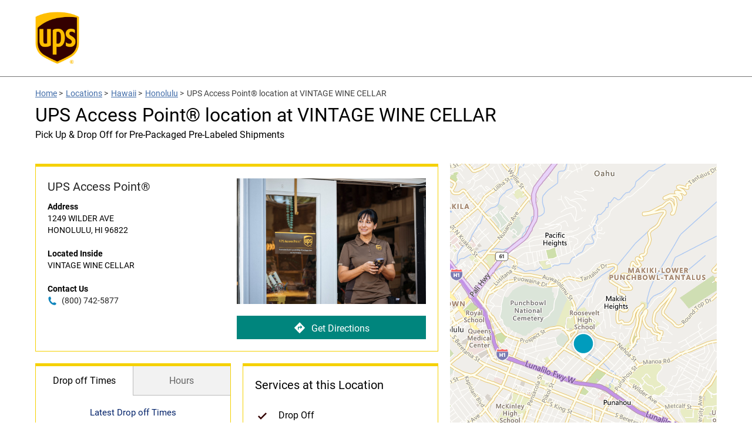

--- FILE ---
content_type: text/html;charset=UTF-8
request_url: https://locations.ups.com/us/en/hi/honolulu/access-point-location-155421.html
body_size: 37001
content:
<!DOCTYPE html>
<html lang="en">
<head>
    <title>UPS Access Point&#174;</title>

    <!-- Meta Tags -->
    <meta http-equiv="X-UA-Compatible" content="IE=Edge">
<meta name="description" content="">
<meta name="keywords" content="">
<meta http-equiv="Content-Type" content="text/html; charset=utf-8">
<meta http-equiv="content-language" content="en-US">
<meta name="viewport" content="width=device-width, initial-scale=1, user-scalable=no">
<meta name="language" content="English">
<meta name="robots" content="noodp, noydir">
<meta name="city" content="HONOLULU">
<meta name="state" content="HI, Hawaii">
<meta name="zip" content="96822">
<meta name="address" content="1249 WILDER AVE, HONOLULU, HI, 96822">
    <!-- Site Validations  -->
    <meta name="google-site-verification" content="guYRF_OnCDqK5Xn5M57jv2ZHNCZ5gOyED-9ie2EIc0Y" />
<meta name="msvalidate.01" content="447A0D667E01AA1AB5031CCBEBF147BF" />
    <!-- Canonical -->
    <link rel="canonical" href="https://locations.ups.com/us/en/hi/honolulu/access-point-location-155421.html" />

    
    <!-- Javascript -->
    <script type="text/javascript">
    //<!--
    
    var RLS = {};
    var hours = {};

    //-->
</script>
<script type="text/javascript" src="https://assets.locations.ups.com/js/vendor/leaflet.js"></script>
<script type="text/javascript" src="https://assets.locations.ups.com/js/vendor/leaflet-bing-layer.js"></script>
    <!-- Dashboard head scripts -->
    
    <!-- Link Tags -->
    <link href="https://fonts.googleapis.com/css?family=Roboto:400,400i,700&amp;display=swap" media="screen" rel="stylesheet" type="text/css">
<link href="https://assets.locations.ups.com/css/leaflet.css" media="screen" rel="stylesheet" type="text/css">
<link href="https://assets.locations.ups.com/min/styles.min.css?v=cdfb7785648d81cd4901d94774512c70" media="screen" rel="stylesheet" type="text/css">
<link href="https://assets.locations.ups.com/images/favicon.ico" rel="icon">
    <!-- Clickjacking prevention in legacy browsers -->
    <style id="antiClickjack">body {display:none !important;}</style>
    <script type="text/javascript">
        if (self !== top) {
          top.location = self.location;  
        } else {
            var antiClickjack = document.getElementById("antiClickjack"); antiClickjack.parentNode.removeChild(antiClickjack);
        }
        //Cross Frame Scripting prevention
        if (top.frames.length!=0) {
            top.location = self.document.location;
        }
    </script>
</head>
<body class="indy" data-country-code="en-us">
    <!-- Global site tag (gtag.js) - Google Analytics -->
<script async src="https://www.googletagmanager.com/gtag/js?id=UA-163522129-1"></script>
<script>
  window.dataLayer = window.dataLayer || [];
  function gtag(){dataLayer.push(arguments);}
  gtag('js', new Date());

  gtag('config', 'UA-163522129-1');
</script>    
    <!-- Locator Static Header --><style>
    .ups-header_light {
        background-color: #fff;
        height: 130px;
        line-height: 100px;
        border-bottom: 1px solid #757575;
    }
    .header a.header-logo {
        width: 75px;
        display: block;
        margin-top: 20px;
        margin-left: 0px;
        height: 95px;
        overflow: hidden;
    }
    .header img {
        width:100%;
    }
    @media (max-width: 767px) {
        .header-wrap {
            margin-bottom: 0px;
        }
    }
</style>
<header id="ups-headerWrap" class="header ups-header_light">
    <div class="ups-wrap">
        <div class="container">
            <div class="inner-container relative">
                <a id="ups-header_logo" class="header-logo" href="https://www.ups.com/us/en/Home.page?WT.mc_id=RIO_100001&WT.srch=0" style=""><img src="https://assets.locations.ups.com/images/logo.png" alt="UPS Logo"></a>
            
                            </div>
        </div>
    </div>
</header>
    <div class="site-wrapper rio-container" id="main-container">
        <div class="main-wrapper">
            
<div class="container">
    <div class="inner-container">
        <div class="stores-nearby-header">
                <div class="iw_component" id="iw_comp1464681783347">
    <nav class="ups-breadcrumb ups-wrap hpps-basic">
        <ol class="ups-wrap_inner">
            <li class="ups-breadcrumb-item"><a class="ups-link" href="https://www.ups.com/dropoff?loc=en_US">Home</a><span aria-hidden="true"> &gt; </span></li>
            <li class="ups-breadcrumb-item"><a class="ups-link" href="https://locations.ups.com/us/en/">Locations</a><span aria-hidden="true"> &gt; </span></li>
            <li class="ups-breadcrumb-item"><a class="ups-link" href="https://locations.ups.com/us/en/hi/">Hawaii</a><span aria-hidden="true"> &gt; </span></li>
            <li class="ups-breadcrumb-item"><a class="ups-link" href="https://locations.ups.com/us/en/hi/honolulu/">Honolulu</a><span aria-hidden="true"> &gt; </span></li>
            <li class="ups-breadcrumb-item">UPS Access Point&#174; location at VINTAGE WINE CELLAR</li>
        </ol>
    </nav>
</div>
            <h2 class="mt-10 mb-20">UPS Access Point&#174; location at VINTAGE WINE CELLAR</h2>
                            <span class="subheading">Pick Up & Drop Off for Pre-Packaged Pre-Labeled Shipments</span>
                    </div>
    </div>
</div>
<div class="container">
    <div class="inner-container">
        <div class="locator ">
                <div class="col-maplist no-padding">
        <img src="https://rstatic.locations.ups.com/locations/1_177_Remaining_Access_Point_locations_1080x1080.jpg" class="location-image show-mobile" alt="ERROR: STORE_IMAGE_ALT">
<div class="indy-location-card-wrap" id="section-location-information">
    <div class="map-list-wrap map-list-tall">
        <div class="map-list">
            <div class="map-list-item-wrap mb-20" data-fid="155421" data-particles="" data-lid="40467" data-specialties="" id="lid40467">
                <div class="map-list-item">
                    <span class="location-name" aria-label="VINTAGE WINE CELLAR">
                        UPS Access Point&#174;</span>
                    <div class="address" aria-label="This location is located at 1249 WILDER AVE , HONOLULU, HI 96822">
                        <div><strong>Address</strong></div>
                        <div>
                            1249 WILDER AVE                                                    </div>
                        <div>
                            HONOLULU,
                            HI                            96822                        </div>
                    </div>
                                        <div class="address">
                        <div><strong>Located Inside</strong></div>
                        <div>
                            VINTAGE WINE CELLAR                        </div>
                    </div>
                                                                                    <div class="address mb-0">
                            <div><strong>Contact Us</strong></div>
                            <a class="phone ga-link mb-xs-0" title="Call Store" alt="Call Store" data-ga="Indy, Phone - 155421" aria-label="To call store dial: (800) 742-5877" href="tel: 800-742-5877">
                                (800) 742-5877</a>
                        </div>
                                                            <img src="https://rstatic.locations.ups.com/locations/1_177_Remaining_Access_Point_locations_1080x1080.jpg" class="location-image hide-mobile" alt="ERROR: STORE_IMAGE_ALT">
                    <a class="directions ga-link ups-cta hide-mobile" aria-label="Click to get directions to store" href="https://www.google.com/maps?hl=en&saddr=current+location&daddr=21.30548,-157.83837" title="Directions" data-ga="Indy, Get Directions - 155421" target="_blank" rel="noopener"><img src="https://assets.locations.ups.com/images/directions.svg" alt="Directions Icon">Get Directions</a>
                </div>
            </div>
            <a class="directions ga-link ups-cta show-mobile" aria-label="Click to get directions to store" href="https://www.google.com/maps?hl=en&saddr=current+location&daddr=21.30548,-157.83837" title="Directions" data-ga="Indy, Get Directions - 155421" target="_blank" rel="noopener"><img src="https://assets.locations.ups.com/images/directions.svg" alt="Directions Icon">Get Directions</a>
                            <div class="map-list-item-wrap half first">
                    <ul class="hours-tabs">
                                                <li class="active" data-show="dot">Drop off Times</li>
                        <li data-show="primary">Hours</li>
                                            </ul>
                    <div class="hours-tab-content active" id="dot">
                        <div class="hours-status status-drop-off-times-40467 mb-20 mt-20" aria-label="Opening Hours for this store">Latest Drop off Times</div>
                        <div class="hours-wrapper drop-off-times">
                            <div class="hours">
                                <div class="day-hour-row">
                                    <span class="daypart" data-daypart="Monday"><strong>Weekday</strong></span>
                                    <span class="drop-off-entry"><strong>Ground</strong></span>
                                    <span class="drop-off-entry"><strong>Air</strong></span>
                                    <div class="clearfix"></div>
                                </div>
                                <div class="day-hour-row">
                                    <span class="daypart" data-daypart="Monday">Mon </span>
                                    <span class="drop-off-entry">
                                        4:00 PM</span>
                                    <span class="drop-off-entry">
                                        4:00 PM</span>
                                    <div class="clearfix"></div>
                                </div>

                                <div class="day-hour-row">
                                    <span class="daypart" data-daypart="Monday">Tue </span>
                                    <span class="drop-off-entry">
                                        4:00 PM</span>
                                    <span class="drop-off-entry">
                                        4:00 PM</span>
                                    <div class="clearfix"></div>
                                </div>

                                <div class="day-hour-row">
                                    <span class="daypart" data-daypart="Monday">Wed </span>
                                    <span class="drop-off-entry">
                                        4:00 PM</span>
                                    <span class="drop-off-entry">
                                        4:00 PM</span>
                                    <div class="clearfix"></div>
                                </div>

                                <div class="day-hour-row">
                                    <span class="daypart" data-daypart="Monday">Thu </span>
                                    <span class="drop-off-entry">
                                        4:00 PM</span>
                                    <span class="drop-off-entry">
                                        4:00 PM</span>
                                    <div class="clearfix"></div>
                                </div>

                                <div class="day-hour-row">
                                    <span class="daypart" data-daypart="Monday">Fri </span>
                                    <span class="drop-off-entry">
                                        4:00 PM</span>
                                    <span class="drop-off-entry">
                                        4:00 PM</span>
                                    <div class="clearfix"></div>
                                </div>

                                <div class="day-hour-row">
                                    <span class="daypart" data-daypart="Tuesday">Sat </span>
                                    <span class="drop-off-entry">
                                        --</span>
                                    <span class="drop-off-entry">
                                        --</span>
                                    <div class="clearfix"></div>
                                </div>
                                <div class="day-hour-row">
                                    <span class="daypart" data-daypart="Wednesday">Sun </span>
                                    <span class="drop-off-entry">
                                        --</span>
                                    <span class="drop-off-entry">
                                        --</span>
                                    <div class="clearfix"></div>
                                </div>
                            </div>
                        </div>
                    </div>
                    <div class="hours-tab-content " id="primary">
                        <div class="hours-status status-primary-40467 mb-20 mt-20" aria-label="Opening Hours for this store"></div>
                        <div class="hours-wrapper" aria-label="This store is open during the following times: Monday through Sunday:Opens at 10 AMCloses at 7 PM">
                            <div class="hours" data-hours-lid="40467">
            <div class="day-hour-row">
            <span class="daypart" data-daypart="Monday">
                Monday                                            </span> 
            <span class="time">
                                                            <span class="time-entry time-row">
                            <span class="time-open">10:00am</span> 
                            - 
                            <span class="time-close">7:00pm</span>  
                        </span>
                                                </span>
            <div class="clearfix"></div>
        </div>
            <div class="day-hour-row">
            <span class="daypart" data-daypart="Tuesday">
                Tuesday                                            </span> 
            <span class="time">
                                                            <span class="time-entry time-row">
                            <span class="time-open">10:00am</span> 
                            - 
                            <span class="time-close">7:00pm</span>  
                        </span>
                                                </span>
            <div class="clearfix"></div>
        </div>
            <div class="day-hour-row">
            <span class="daypart" data-daypart="Wednesday">
                Wednesday                                            </span> 
            <span class="time">
                                                            <span class="time-entry time-row">
                            <span class="time-open">10:00am</span> 
                            - 
                            <span class="time-close">7:00pm</span>  
                        </span>
                                                </span>
            <div class="clearfix"></div>
        </div>
            <div class="day-hour-row">
            <span class="daypart" data-daypart="Thursday">
                Thursday                                            </span> 
            <span class="time">
                                                            <span class="time-entry time-row">
                            <span class="time-open">10:00am</span> 
                            - 
                            <span class="time-close">7:00pm</span>  
                        </span>
                                                </span>
            <div class="clearfix"></div>
        </div>
            <div class="day-hour-row">
            <span class="daypart" data-daypart="Friday">
                Friday                                            </span> 
            <span class="time">
                                                            <span class="time-entry time-row">
                            <span class="time-open">10:00am</span> 
                            - 
                            <span class="time-close">7:00pm</span>  
                        </span>
                                                </span>
            <div class="clearfix"></div>
        </div>
            <div class="day-hour-row">
            <span class="daypart" data-daypart="Saturday">
                Saturday                                            </span> 
            <span class="time">
                                                            <span class="time-entry time-row">
                            <span class="time-open">10:00am</span> 
                            - 
                            <span class="time-close">7:00pm</span>  
                        </span>
                                                </span>
            <div class="clearfix"></div>
        </div>
            <div class="day-hour-row">
            <span class="daypart" data-daypart="Sunday">
                Sunday                                            </span> 
            <span class="time">
                                                            <span class="time-entry time-row">
                            <span class="time-open">10:00am</span> 
                            - 
                            <span class="time-close">7:00pm</span>  
                        </span>
                                                </span>
            <div class="clearfix"></div>
        </div>
    </div>
<script>
    if(typeof window.hours["40467"] == 'undefined') window.hours["40467"] = {};
    window.hours["40467"]["primary"] = {"label":"Primary Hours","name":"primary","type":"0","days":{"Sunday":[{"open":"10:00","close":"19:00"}],"Monday":[{"open":"10:00","close":"19:00"}],"Tuesday":[{"open":"10:00","close":"19:00"}],"Wednesday":[{"open":"10:00","close":"19:00"}],"Thursday":[{"open":"10:00","close":"19:00"}],"Friday":[{"open":"10:00","close":"19:00"}],"Saturday":[{"open":"10:00","close":"19:00"}]},"children":{"holiday_hours":{"label":"Holiday Hours","name":"holiday_hours","type":"1"}}};
    window.hours["40467"]["timezone"] = "-10";
    window.hours["40467"]["dst"] = "0";
</script>                        </div>
                                            </div>
                </div>
                                    <div class="map-list-item-wrap half">
                <span class="map-list-item-heading">Services at this Location</span>
                <ul class="location-services">
                                                                                                                                                                                                                                                                                                                                                                                                                                                                                            <li>
                            Drop Off                        </li>
                                                                                                                    <li>
                            Pick Up                        </li>
                                                                                                                                                        </ul>
                                            </div>
                    </div>
        <div class="map-wrap">
    <div class="map">
        <div id="gmap">
            <script type="text/javascript">RLS.defaultData = {"settings":{"mcStyle":[],"mapClustering":false,"zoomToBounds":true,"infoWindowTrigger":"click","infoWindowBehaviour":2,"mapContainer":"gmap","mapRepoDomain":"rlscdn.rioseo.com","mapSensor":false,"mapApiKey":"AthVwUgPF3sLL0nDVFuYF1cOcs52Ijc8cooMHQykTmd_D0IROTHNFlNeJrEbRRgF","iconDefaultScaleW":35,"iconDefaultScaleH":35,"centerLat":21.30548,"centerLng":-157.83837,"poiDisplay":false},
"mapOptions":{"zoom":6,"center":null,"mapTypeId":"ROADMAP","disableDefaultUI":false,"mapTypeControl":true,"mapTypeControlOptions":{"style":"DEFAULT"},"zoomControl":true,"zoomControlOptions":{"style":"DEFAULT"},"scaleControl":true,"streetViewControl":true,"draggable":true,"scrollwheel":true,"disableDoubleClickZoom":false,"searchSpecialties":{"81":{"name":"Drop Off","order":0},"83":{"name":"Pick Up","order":0},"99":{"name":"Google","order":0},"101":{"name":"UPS Access Point","order":0},"105":{"name":"Apple Maps","order":0},"107":{"name":"Factual","order":0},"119":{"name":"UPS Authorized Shipping Outlet","order":0}}},
"markerData": [{"docEl":null,"lid":40467,"clickable":true,"lat":21.30548,"lng":-157.83837,"title":"","iconURL":"\/\/assets.locations.ups.com\/images\/map-pins.png","info":"<div class=\"tlsmap_popup\">{    \"fid\":\"155421\",    \"lid\":\"40467\",    \"address_1\": \"1249 WILDER AVE\",    \"address_2\": \"\",    \"city\": \"HONOLULU\",    \"region\": \"HI\",    \"post_code\": \"96822\",    \"location_name\": \"VINTAGE WINE CELLAR\",    \"url\": \"https:\/\/locations.ups.com\/hi\/honolulu\/access-point-location-155421.html\",    \"country\":\"US\",    \"lat\": \"21.30548\",    \"lng\": \"-157.83837\"}<\/div>"}],
"locationSpecialties": {"spid105":{"name":"Apple Maps","lid40467":1},"spid81":{"name":"Drop Off","lid40467":1},"spid107":{"name":"Factual","lid40467":1},"spid99":{"name":"Google","lid40467":1},"spid83":{"name":"Pick Up","lid40467":1},"spid101":{"name":"UPS Access Point","lid40467":1}}};</script>        </div>
    </div>
        
    <div class="search-marker a"></div>
    <div class="search-marker b"></div>
    <div class="search-marker c"></div>
</div>    </div>
</div>    </div>
        </div>
    </div>
</div>
<div class="container mt-xs-0">
    <div class="inner-container">
        <div class="mb-30 mb-xs-0">

                            
                <h3 class="mb-20 mt-30" tabindex="0" id="browse-content" aria-label="Additional UPS Locations Nearby">Additional UPS Locations Nearby</h3>
                <div class="indy-nearby-map-list js-map-list-numbers mb-20">
                    <div class="map-list-wrap map-list-tall">
                        <div class="map-list">
                            <li class="map-list-item-wrap mb-20" data-fid="242114" data-particles="" data-lid="157144" data-specialties="" id="lid157144">
    <div class="map-list-item">
        <a href="https://locations.theupsstore.com/4951" data-hide-empty="https://locations.theupsstore.com/4951" title="The UPS Store&#174;" class="ga-link" data-ga="Maplist, Location Link - 242114">
            <span class="location-name" data-hide-empty="The UPS Store&#174;">The UPS Store&#174;</span>
            <span class="location-name" data-hide-not-empty="The UPS Store&#174;">THE UPS STORE</span>
        </a>
        <div data-hide-not-empty="https://locations.theupsstore.com/4951" class="ga-link" data-ga="Maplist, Location Link - 242114">
            <span class="location-name" data-hide-empty="The UPS Store&#174;">The UPS Store&#174;</span>
            <span class="location-name" data-hide-not-empty="The UPS Store&#174;">THE UPS STORE</span>
        </div>

        <span class="distance">0.9 mi</span>

        <div class="hours-status status-primary-157144 mb-10" data-hide-closed-temporarily="OPEN" data-hide-not-empty="" tabindex="0" aria-label="Opening Hours for this store"></div>

        <div class="dropoff-times" data-hide-closed-temporarily="OPEN" data-hide-empty="5:00 PM5:00 PM">
                Latest drop off: 
                <span data-hide-empty="5:00 PM"> Ground:  5:00 PM</span> | <span data-hide-empty="5:00 PM"> Air:  5:00 PM</span></div>

        <div class="address" tabindex="0" aria-label="This location is located at 1670 MAKALOA ST 204, HONOLULU, HI 96814">
            <div>1670 MAKALOA ST 204</div>
            <div>HONOLULU, HI 96814</div>
            <div data-hide-empty="THE UPS STORE" data-hide-not-empty=""><strong>Inside</strong> THE UPS STORE</div>
            <div data-hide-empty=""><strong>Location</strong> </div>
            <div data-hide-empty=""><strong>Near</strong> </div>
        </div>

        <a class="phone ga-link" title="Call Store" href="tel:808-943-0877" data-hide-empty="(808) 943-0877" tabindex="0" data-ga="Maplist, Phone - 242114">(808) 943-0877</a>

        <div class="map-list-links mt-10">
            <a href="https://locations.theupsstore.com/4951" title="The UPS Store&#174;" data-hide-empty="https://locations.theupsstore.com/4951" class="ga-link ups-cta" data-ga="Maplist, Location Link - 242114">View Details</a>
            <a class="directions ga-link ups-cta" tabindex="0" href="https://www.google.com/maps?hl=en&saddr=current+location&daddr=21.292695,-157.837644" title="Directions" data-ga="Maplist, Get Directions - 242114" target="_blank" rel="noopener">Get Directions</a>
        </div>
    </div>
</li>
<script>if(typeof hours[157144] == 'undefined') hours[157144] = {};hours[157144].primary = {"label":"Primary Hours","name":"primary","type":"0","days":{"Sunday":[{"open":"10:00","close":"15:00"}],"Monday":[{"open":"08:30","close":"18:30"}],"Tuesday":[{"open":"08:30","close":"18:30"}],"Wednesday":[{"open":"08:30","close":"18:30"}],"Thursday":[{"open":"08:30","close":"18:30"}],"Friday":[{"open":"08:30","close":"18:30"}],"Saturday":[{"open":"09:00","close":"17:00"}]},"children":{"holiday_hours":{"label":"Holiday Hours","name":"holiday_hours","type":"1"}},"timezone":"-10","dst":null};hours[157144].will_call_hours = {"label":"Will Call Hours","name":"will_call_hours","type":null,"timezone":"-10","dst":null};hours[157144].same_day_will_call = {"label":"Same Day Will Call","name":"same_day_will_call","type":null,"timezone":"-10","dst":null};hours[157144].timezone = '';hours[157144].dst = '';</script>                            <li class="map-list-item-wrap mb-20" data-fid="175203" data-particles="" data-lid="39589" data-specialties="" id="lid39589">
    <div class="map-list-item">
        <a href="https://locations.ups.com/us/en/hi/honolulu/access-point-location-175203.html" data-hide-empty="https://locations.ups.com/us/en/hi/honolulu/access-point-location-175203.html" title="UPS Access Point&#174;" class="ga-link" data-ga="Maplist, Location Link - 175203">
            <span class="location-name" data-hide-empty="UPS Access Point&#174;">UPS Access Point&#174;</span>
            <span class="location-name" data-hide-not-empty="UPS Access Point&#174;">CVS STORE # 9206</span>
        </a>
        <div data-hide-not-empty="https://locations.ups.com/us/en/hi/honolulu/access-point-location-175203.html" class="ga-link" data-ga="Maplist, Location Link - 175203">
            <span class="location-name" data-hide-empty="UPS Access Point&#174;">UPS Access Point&#174;</span>
            <span class="location-name" data-hide-not-empty="UPS Access Point&#174;">CVS STORE # 9206</span>
        </div>

        <span class="distance">1.1 mi</span>

        <div class="hours-status status-primary-39589 mb-10" data-hide-closed-temporarily="OPEN" data-hide-not-empty="" tabindex="0" aria-label="Opening Hours for this store"></div>

        <div class="dropoff-times" data-hide-closed-temporarily="OPEN" data-hide-empty="3:00 PM3:00 PM">
                Latest drop off: 
                <span data-hide-empty="3:00 PM"> Ground:  3:00 PM</span> | <span data-hide-empty="3:00 PM"> Air:  3:00 PM</span></div>

        <div class="address" tabindex="0" aria-label="This location is located at 1450 ALA MOANA BLVD STE 2004, HONOLULU, HI 96814">
            <div>1450 ALA MOANA BLVD STE 2004</div>
            <div>HONOLULU, HI 96814</div>
            <div data-hide-empty="CVS" data-hide-not-empty=""><strong>Inside</strong> CVS</div>
            <div data-hide-empty=""><strong>Location</strong> </div>
            <div data-hide-empty=""><strong>Near</strong> </div>
        </div>

        <a class="phone ga-link" title="Call Store" href="tel:808-949-4010" data-hide-empty="(808) 949-4010" tabindex="0" data-ga="Maplist, Phone - 175203">(808) 949-4010</a>

        <div class="map-list-links mt-10">
            <a href="https://locations.ups.com/us/en/hi/honolulu/access-point-location-175203.html" title="UPS Access Point&#174;" data-hide-empty="https://locations.ups.com/us/en/hi/honolulu/access-point-location-175203.html" class="ga-link ups-cta" data-ga="Maplist, Location Link - 175203">View Details</a>
            <a class="directions ga-link ups-cta" tabindex="0" href="https://www.google.com/maps?hl=en&saddr=current+location&daddr=21.289427,-157.842851" title="Directions" data-ga="Maplist, Get Directions - 175203" target="_blank" rel="noopener">Get Directions</a>
        </div>
    </div>
</li>
<script>if(typeof hours[39589] == 'undefined') hours[39589] = {};hours[39589].primary = {"label":"Primary Hours","name":"primary","type":"0","days":{"Sunday":[{"open":"06:00","close":"23:00"}],"Monday":[{"open":"06:00","close":"23:00"}],"Tuesday":[{"open":"06:00","close":"23:00"}],"Wednesday":[{"open":"06:00","close":"23:00"}],"Thursday":[{"open":"06:00","close":"23:00"}],"Friday":[{"open":"06:00","close":"23:00"}],"Saturday":[{"open":"06:00","close":"23:00"}]},"children":{"holiday_hours":{"label":"Holiday Hours","name":"holiday_hours","type":"1"}},"timezone":"-10","dst":null};hours[39589].will_call_hours = {"label":"Will Call Hours","name":"will_call_hours","type":null,"timezone":"-10","dst":null};hours[39589].same_day_will_call = {"label":"Same Day Will Call","name":"same_day_will_call","type":null,"timezone":"-10","dst":null};hours[39589].timezone = '';hours[39589].dst = '';</script><li class="map-list-item-wrap mb-20" data-fid="175168" data-particles="" data-lid="39597" data-specialties="" id="lid39597">
    <div class="map-list-item">
        <a href="https://locations.ups.com/us/en/hi/honolulu/access-point-location-175168.html" data-hide-empty="https://locations.ups.com/us/en/hi/honolulu/access-point-location-175168.html" title="UPS Access Point&#174;" class="ga-link" data-ga="Maplist, Location Link - 175168">
            <span class="location-name" data-hide-empty="UPS Access Point&#174;">UPS Access Point&#174;</span>
            <span class="location-name" data-hide-not-empty="UPS Access Point&#174;">CVS STORE # 9220</span>
        </a>
        <div data-hide-not-empty="https://locations.ups.com/us/en/hi/honolulu/access-point-location-175168.html" class="ga-link" data-ga="Maplist, Location Link - 175168">
            <span class="location-name" data-hide-empty="UPS Access Point&#174;">UPS Access Point&#174;</span>
            <span class="location-name" data-hide-not-empty="UPS Access Point&#174;">CVS STORE # 9220</span>
        </div>

        <span class="distance">3.8 mi</span>

        <div class="hours-status status-primary-39597 mb-10" data-hide-closed-temporarily="OPEN" data-hide-not-empty="" tabindex="0" aria-label="Opening Hours for this store"></div>

        <div class="dropoff-times" data-hide-closed-temporarily="OPEN" data-hide-empty="4:00 PM4:00 PM">
                Latest drop off: 
                <span data-hide-empty="4:00 PM"> Ground:  4:00 PM</span> | <span data-hide-empty="4:00 PM"> Air:  4:00 PM</span></div>

        <div class="address" tabindex="0" aria-label="This location is located at 4211 WAIALAE AVE , HONOLULU, HI 96816">
            <div>4211 WAIALAE AVE </div>
            <div>HONOLULU, HI 96816</div>
            <div data-hide-empty="CVS" data-hide-not-empty=""><strong>Inside</strong> CVS</div>
            <div data-hide-empty=""><strong>Location</strong> </div>
            <div data-hide-empty=""><strong>Near</strong> </div>
        </div>

        <a class="phone ga-link" title="Call Store" href="tel:800-742-5877" data-hide-empty="(800) 742-5877" tabindex="0" data-ga="Maplist, Phone - 175168">(800) 742-5877</a>

        <div class="map-list-links mt-10">
            <a href="https://locations.ups.com/us/en/hi/honolulu/access-point-location-175168.html" title="UPS Access Point&#174;" data-hide-empty="https://locations.ups.com/us/en/hi/honolulu/access-point-location-175168.html" class="ga-link ups-cta" data-ga="Maplist, Location Link - 175168">View Details</a>
            <a class="directions ga-link ups-cta" tabindex="0" href="https://www.google.com/maps?hl=en&saddr=current+location&daddr=21.278605,-157.787635" title="Directions" data-ga="Maplist, Get Directions - 175168" target="_blank" rel="noopener">Get Directions</a>
        </div>
    </div>
</li>
<script>if(typeof hours[39597] == 'undefined') hours[39597] = {};hours[39597].primary = {"label":"Primary Hours","name":"primary","type":"0","days":{"Sunday":[{"open":"07:00","close":"23:55"}],"Monday":[{"open":"07:00","close":"23:55"}],"Tuesday":[{"open":"07:00","close":"23:55"}],"Wednesday":[{"open":"07:00","close":"23:55"}],"Thursday":[{"open":"07:00","close":"23:55"}],"Friday":[{"open":"07:00","close":"23:55"}],"Saturday":[{"open":"07:00","close":"23:55"}]},"children":{"holiday_hours":{"label":"Holiday Hours","name":"holiday_hours","type":"1"}},"timezone":"-10","dst":null};hours[39597].will_call_hours = {"label":"Will Call Hours","name":"will_call_hours","type":null,"timezone":"-10","dst":null};hours[39597].same_day_will_call = {"label":"Same Day Will Call","name":"same_day_will_call","type":null,"timezone":"-10","dst":null};hours[39597].timezone = '';hours[39597].dst = '';</script><li class="map-list-item-wrap mb-20" data-fid="169856" data-particles="" data-lid="40193" data-specialties="" id="lid40193">
    <div class="map-list-item">
        <a href="https://locations.ups.com/us/en/hi/honolulu/access-point-location-169856.html" data-hide-empty="https://locations.ups.com/us/en/hi/honolulu/access-point-location-169856.html" title="UPS Access Point&#174;" class="ga-link" data-ga="Maplist, Location Link - 169856">
            <span class="location-name" data-hide-empty="UPS Access Point&#174;">UPS Access Point&#174;</span>
            <span class="location-name" data-hide-not-empty="UPS Access Point&#174;">CVS STORE # 10620</span>
        </a>
        <div data-hide-not-empty="https://locations.ups.com/us/en/hi/honolulu/access-point-location-169856.html" class="ga-link" data-ga="Maplist, Location Link - 169856">
            <span class="location-name" data-hide-empty="UPS Access Point&#174;">UPS Access Point&#174;</span>
            <span class="location-name" data-hide-not-empty="UPS Access Point&#174;">CVS STORE # 10620</span>
        </div>

        <span class="distance">5.6 mi</span>

        <div class="hours-status status-primary-40193 mb-10" data-hide-closed-temporarily="OPEN" data-hide-not-empty="" tabindex="0" aria-label="Opening Hours for this store"></div>

        <div class="dropoff-times" data-hide-closed-temporarily="OPEN" data-hide-empty="4:00 PM4:00 PM">
                Latest drop off: 
                <span data-hide-empty="4:00 PM"> Ground:  4:00 PM</span> | <span data-hide-empty="4:00 PM"> Air:  4:00 PM</span></div>

        <div class="address" tabindex="0" aria-label="This location is located at 5156 KALANIANAOLE HWY , HONOLULU, HI 96821">
            <div>5156 KALANIANAOLE HWY </div>
            <div>HONOLULU, HI 96821</div>
            <div data-hide-empty="CVS" data-hide-not-empty=""><strong>Inside</strong> CVS</div>
            <div data-hide-empty=""><strong>Location</strong> </div>
            <div data-hide-empty=""><strong>Near</strong> </div>
        </div>

        <a class="phone ga-link" title="Call Store" href="tel:800-742-5877" data-hide-empty="(800) 742-5877" tabindex="0" data-ga="Maplist, Phone - 169856">(800) 742-5877</a>

        <div class="map-list-links mt-10">
            <a href="https://locations.ups.com/us/en/hi/honolulu/access-point-location-169856.html" title="UPS Access Point&#174;" data-hide-empty="https://locations.ups.com/us/en/hi/honolulu/access-point-location-169856.html" class="ga-link ups-cta" data-ga="Maplist, Location Link - 169856">View Details</a>
            <a class="directions ga-link ups-cta" tabindex="0" href="https://www.google.com/maps?hl=en&saddr=current+location&daddr=21.277575,-157.75637" title="Directions" data-ga="Maplist, Get Directions - 169856" target="_blank" rel="noopener">Get Directions</a>
        </div>
    </div>
</li>
<script>if(typeof hours[40193] == 'undefined') hours[40193] = {};hours[40193].primary = {"label":"Primary Hours","name":"primary","type":"0","days":{"Sunday":[{"open":"07:00","close":"22:00"}],"Monday":[{"open":"07:00","close":"22:00"}],"Tuesday":[{"open":"07:00","close":"22:00"}],"Wednesday":[{"open":"07:00","close":"22:00"}],"Thursday":[{"open":"07:00","close":"22:00"}],"Friday":[{"open":"07:00","close":"22:00"}],"Saturday":[{"open":"07:00","close":"22:00"}]},"children":{"holiday_hours":{"label":"Holiday Hours","name":"holiday_hours","type":"1"}},"timezone":"-10","dst":null};hours[40193].will_call_hours = {"label":"Will Call Hours","name":"will_call_hours","type":null,"timezone":"-10","dst":null};hours[40193].same_day_will_call = {"label":"Same Day Will Call","name":"same_day_will_call","type":null,"timezone":"-10","dst":null};hours[40193].timezone = '';hours[40193].dst = '';</script>                        </div>
                    </div>
                </div>
            
                <div class="promo-container mb-30">
        <a href="https://www.ups.com/ship?WT.mc_id=RIO_100002&WT.srch=0" target="_blank" title="UPS Access Point&#174; location at VINTAGE WINE CELLAR">
            <img src="https://rstatic.locations.ups.com/domain/6627_2_Banner_1400x200_RIO_Print-A-Label_(11-12-2021)_(1).jpg" class="hide-mobile" alt="UPS Access Point&#174; location at VINTAGE WINE CELLAR">
            <img src="https://rstatic.locations.ups.com/domain/6627_3_Banner_768x500_RIO_Print-A-Label_(Mobile).jpg" class="show-mobile" alt="UPS Access Point&#174; location at VINTAGE WINE CELLAR">
        </a>
    </div>

            <div role="application" aria-labelledby="location-h1-tag" aria-describedby="location-description">
                <h1 class="mt-0 mb-20" tabindex="0" aria-label="UPS Access Point&#174; location in VINTAGE WINE CELLAR at 1249 WILDER AVE, HONOLULU, HI" id="location-h1-tag">UPS Access Point&#174; location in VINTAGE WINE CELLAR at 1249 WILDER AVE, HONOLULU, HI</h1>
                
                <div class="location-description mb-20" id="location-description" tabindex="0" aria-label="Description about this location"><div data-hide-empty='(800) 742-5877'><h2>Pick Up & Drop Off for Pre-Packaged Pre-Labeled Shipments</h2><!--- Content for locations that DO have a phone number --><p>For customers that have pre-packaged, pre-labeled shipments, our UPS Access Point&reg; location in HONOLULU is a simple stop in any neighborhood. Our location is open on weekends and evenings to offer customers flexibility and convenience for their shipping needs. Not only can customers pick up and drop off pre-packaged, pre-labeled shipments, but our location also allows customers to pick up shipments that have been shipped directly or redirected to a UPS Access Point&reg;.</p><h2>Pickups and Dropoffs Made Easy With UPS Access Point&reg; in HONOLULU</h2><p>Getting packages delivered at home can be a hassle for those with busy schedules. Not everyone can take time off work or ask a neighbor to keep an eye out for a package. UPS Access Point&reg; helps to make life easier for customers who can&rsquo;t have their packages left at the door for one reason or another. Take control of your package deliveries with UPS Access Point&reg; in HONOLULU, HI. Our safe and secure location can accept packages for people who aren&rsquo;t able to receive them throughout the day. We offer customers the ability to drop off and pick up packages with ease at our UPS Access Point&reg; location found inside of VINTAGE WINE CELLAR. Customers can head over and pick up their deliveries whenever it&rsquo;s convenient for them. Our dedicated team will even alert you when your package is ready for pickup - all you need to do is bring your ID that matches the delivery information, and you&rsquo;ll be good to go.</p><h3>Visit Your Local UPS Access Point&reg;</h3><p>Have a package that you need to be shipped? Come by our UPS Access Point&reg; location at 1249 WILDER AVE in HONOLULU and drop it off, we&rsquo;ll take care of the rest. All we ask is that you make sure your drop off is packaged and has a printed label.</p></div><div data-hide-not-empty='(800) 742-5877'><!--- Content for locations that DO NOT have a phone number --><h2>Secure Self-Service Lockers to Pick Up & Drop Off for Pre-Packaged Pre-Labeled Shipments</h2><p>It can be stressful to miss an important delivery. Not everyone can take time off work or ask a neighbor to keep an eye out for a delivery truck throughout the day. UPS Access Point lockers help to make life easier for customers who can&rsquo;t have their packages left at the door. Now customers that might have missed a package during their home delivery, can utilize our UPS Access Point&reg; lockers to receive deliveries on their schedule. Our UPS Access Point&reg; locker at 1249 WILDER AVE in HONOLULU,HI, offers convenient self-service pick-up and drop-off of pre-packaged pre-labeled shipments.</p><h2>Convenient Self-Service Lockers</h2><p>UPS Access Point&reg; lockers help you get a fast and secure pickup and drop-off on your schedule. Most of our self-service lockers are easily accessible 24 hours a day. To find the UPS Access Point&reg; locker in HONOLULU, HI, that has your package for pickup, use the free UPS mobile app or track your shipment on ups.com. Once you&rsquo;ve verified that your shipment is at our UPS Access Point&reg; locker location, use the self-service kiosk to help find your package. Your tracking number or notice left by your driver can be used to help find out which local has your package secured inside. A driver&rsquo;s license or other government issued ID like a military ID can be used to verify your identity and authorize your package for pickup. Once verified, your locker door will open automatically. Do you need to send out a package? UPS Access Point lockers also accept outgoing packages with UPS labels attached. Just scan your label at the kiosk, and a locker door will open.</p><h3> Visit a UPS Access Point Locker Near You</h3><p>Need to send out a package or pick up a missed delivery? Our UPS Access Point locker is located at 1249 WILDER AVE, HONOLULU,HI. Our secure and easily accessible self-service locker is outside of VINTAGE WINE CELLAR. </p></div>                    
                                                            
                </div>
            </div>
        </div>
    </div>
</div>

    <ul class="map-toggle show-mobile">
        <li class="get-directions"><a class="directions ga-link" href="https://www.google.com/maps?hl=en&saddr=current+location&daddr=21.30548,-157.83837" title="Directions" data-ga="Indy, Get Directions - 155421" target="_blank" rel="noopener">Directions</a></li>
        <li class="call-us"><a class="js-map-toggle ga-link" tabindex="0" title="View on Map" alt="View on Map" data-ga="Indy, Map Toggle - 155421">View on Map</a></li>
    </ul>
        </div>
    </div>

    <!-- Locator Static Footer --><style>
#ups-footerWrap {
    background: #f2f2f2;
    overflow: hidden;
    font-size: 12px;
}

#ups-footerWrap .ups-footer_icpimage img {
    position: relative;
    float: right
}

#ups-footer {
    color: #242424;
    padding: 24px 0 48px;
    *zoom:1}

#ups-footer:after {
    content: "";
    display: table;
    clear: both
}

#ups-footer.ups-footer_light .ups-footer_links ul {
    float: right;
    margin: 0;
    max-width: 55%;
}

#ups-footer.ups-footer_light .ups-footer_links ul {
    margin-left: 0;
    margin-right: -20px;
}

#ups-footer .ups-footer_legal .ups-footer_links li {
    padding: 0;
    padding-left: 20px;
    margin: -2px 0 4px;
    white-space: nowrap;
    line-height: 17px;
    position: relative;
    display: inline-block;
}

#ups-footer.ups-footer_light .ups-footer_links li {
    padding-left: 0;
    padding-right: 20px;
}

#ups-footer .ups-footer_legal .ups-footer_links li:before {
    content: '';
    width: 1px;
    height: 100%;
    background: #757575;
    position: absolute;
    bottom: 0;
    left: 10px;
}

#ups-footer.ups-footer_light .ups-footer_links li:before {
    left: auto;
    right: 10px;
}

#ups-footer .ups-footer_colsCont {
    position: relative;
    *zoom:1}

#ups-footer .ups-footer_colsCont:after {
    content: "";
    display: table;
    clear: both
}

#ups-footer .ups-footer_colsCont:before {
    content: '';
    position: absolute;
    height: 300%;
    width: 200%;
    top: -100%;
    right: 75%;
    background: #f2f2f2
}

#ups-footer .ups-footer_contact {
    margin-top: 30px;
    position: relative;
    border-top: 1px solid #757575
}

#ups-footer .ups-footer_contact li {
    border-bottom: 1px solid #757575
}

#ups-footer .ups-footer_legal .ups-footer_links {
    margin-top: 40px;
    overflow: hidden;
    padding-top: 15px;
}

#ups-footer.ups-footer_light .ups-footer_legal .ups-footer_links {
    margin-top: 0;
}

.ups-footer_disclaimer {
    margin-bottom: 0px !important;
    margin-top: 0px !important;
}

@media (max-width: 991px) {
    #ups-footer .ups-footer_contact li {
        border-bottom:0
    }
    #ups-footer.ups-footer_light .ups-footer_links ul {
        margin: auto;
        display: block;
        width: 100%;
        text-align: center;
        float: none;
    }
    .ups-footer_disclaimer {
        margin: auto;
        text-align: center;
        width: 100%;
    }
    #ups-footer .ups-footer_legal .ups-footer_links ul {
        max-width: unset;
        margin-bottom:10px;
    }
    #ups-footer .ups-footer_legal .ups-footer_links li:nth-child(2):before {
        display: none;
    }
    #ups-footer .ups-footer_legal .ups-footer_links li:nth-child(2) {
        padding-right:0px;
    }
}

@media (max-width: 767px) {
    .header a.header-logo {
        width: 43px;
        display: block;
        margin-top: 10px;
        margin-left: 0px;
        height: 57px;
        overflow: hidden;

    }
    .ups-header_light {
        height: 80px;
    }
}


</style>
<footer id="ups-footerWrap" class="ups-wrap" role="contentinfo">
    <div id="ups-footer" class=" ups-footer_light ups-wrap_inner" aria-multiselectable="true">
        <div class="container">
            <div class="inner-container">
                <div class="ups-footer_legal">
                    <!-- LEGAL -->
                    <div class="ups-footer_links">
                        <ul class="ups-footer_expand" aria-labelledby="ups-footer_legal" id="ups-footer_legalLinks" aria-hidden="true">
                            <li>
                                <a href="https://www.ups.com/us/en/support/shipping-support/legal-terms-conditions/privacy-notice.page">
                                    Privacy Policy                                </a>
                            </li>
                            <li>
                                <a href="https://www.ups.com/us/en/support/shipping-support/legal-terms-conditions/website-terms-of-use.page">
                                    Terms and Conditions                                </a>
                            </li>
                        </ul>
                                                    <p class="ups-footer_disclaimer">Copyright © 1994-
                            2026 United Parcel Service of America, Inc. All rights reserved.</p>
                                            </div>
                </div> <!-- @end .ups-footer_legal -->
            </div>
        </div>
    </div> <!-- @end #ups-footer -->
</footer>
    <!-- Schema.org -->
    <!-- Desktop schema markup -->
<script type="application/ld+json">
[
   {
        "@context": "http://schema.org",
        "@type": "LocalBusiness",
        "name": "UPS Access Point&#174; location in VINTAGE WINE CELLAR at 1249 WILDER AVE, HONOLULU, HI",
        "alternateName" : [
            "UPS shipping",
            "United Parcel Service"
        ],
        "url": "https://locations.ups.com/us/en/hi/honolulu/access-point-location-155421.html",
        "hasMap": "https://www.google.com/maps/place/1249+WILDER+AVE%2C+HONOLULU%2C+HI+96822",
        "geo": {
            "@type": "GeoCoordinates",
            "latitude": "21.30548",
            "longitude": "-157.83837"
        },
        "logo": "https://assets.locations.ups.com/images/logo.png",
        "image": "https://assets.locations.ups.com/images/logo.png",
        "openingHours": "Su 10:00 - 19:00 Mo 10:00 - 19:00 Tu 10:00 - 19:00 We 10:00 - 19:00 Th 10:00 - 19:00 Fr 10:00 - 19:00 Sa 10:00 - 19:00 ",
        "address":
        {
            "@type": "PostalAddress",
            "telephone": "(800) 742-5877",
            "streetAddress": "1249 WILDER AVE ",
            "addressLocality": "HONOLULU",
            "addressRegion": "HI",
            "postalCode": "96822"
        },
        "additionalType": ["https://en.wikipedia.org/wiki/Package_delivery","https://en.wikipedia.org/wiki/Commercial_mail_receiving_agency","https://en.wikipedia.org/wiki/Dimensional_weight","https://en.wikipedia.org/wiki/Courier","https://en.wikipedia.org/wiki/Mail_drop","https://en.wikipedia.org/wiki/Package_tracking","https://en.wikipedia.org/wiki/Less-than-truckload_shipping","https://en.wikipedia.org/wiki/Third-party_logistics","https://en.wikipedia.org/wiki/Online_post_office","https://en.wikipedia.org/wiki/Virtual_mailbox","https://en.wikipedia.org/wiki/Freight_rate","https://en.wikipedia.org/wiki/Dimensioning","https://en.wikipedia.org/wiki/Printing","https://en.wikipedia.org/wiki/Digital_printing","https://en.wikipedia.org/wiki/Photographic_printing","https://en.wikipedia.org/wiki/Print_shop","https://en.wikipedia.org/wiki/Notary_public","https://en.wikipedia.org/wiki/Fax","https://en.wikipedia.org/wiki/Internet_fax","https://en.wikipedia.org/wiki/Shredding","https://en.wikipedia.org/wiki/Paper_shredder"],
        "knowsAbout": ["Package delivery","Commercial mail receiving services","Dimensional weight pricing","Courier services","Mail drop services","Package tracking","Less-than-truckload (LTL) shipping","Third-party logistics (3PL)","Online post office solutions","Virtual mailbox services","Freight rate calculation","Package dimensioning technology","Printing services","Digital printing","Photographic printing","Print shop operations","Notary public services","Fax services","Internet faxing","Document shredding","Paper shredder use and services"],
        "sameAs": ["https://www.facebook.com/ups","https://twitter.com/UPS","https://www.linkedin.com/company/ups/","https://www.youtube.com/ups"],
        "mainEntityOfPage": {
            "@type": "WebPage",
            "headline": "UPS Access Point&#174; location in VINTAGE WINE CELLAR at 1249 WILDER AVE, HONOLULU, HI",
            "specialty": "Shipping",
            "url": "https://locations.ups.com/us/en/hi/honolulu/access-point-location-155421.html",
            
                                                            "offers": 
                    [{"@type":"Offer","name":"UPS Access Point&#174; location at VINTAGE WINE CELLAR","url":"https://www.ups.com/ship?WT.mc_id=RIO_100002&WT.srch=0","image":"https://rstatic.locations.ups.com/domain/6627_2_Banner_1400x200_RIO_Print-A-Label_(11-12-2021)_(1).jpg"}],
                                        
            "mainContentOfPage": {
                "name": "UPS Access Point&#174; location in VINTAGE WINE CELLAR at 1249 WILDER AVE, HONOLULU, HI",
                "text": "Pick Up & Drop Off for Pre-Packaged Pre-Labeled ShipmentsFor customers that have pre-packaged, pre-labeled shipments, our UPS Access Point&reg; location in HONOLULU is a simple stop in any neighborhood. Our location is open on weekends and evenings to offer customers flexibility and convenience for their shipping needs. Not only can customers pick up and drop off pre-packaged, pre-labeled shipments, but our location also allows customers to pick up shipments that have been shipped directly or redirected to a UPS Access Point&reg;.Pickups and Dropoffs Made Easy With UPS Access Point&reg; in HONOLULUGetting packages delivered at home can be a hassle for those with busy schedules. Not everyone can take time off work or ask a neighbor to keep an eye out for a package. UPS Access Point&reg; helps to make life easier for customers who can&rsquo;t have their packages left at the door for one reason or another. Take control of your package deliveries with UPS Access Point&reg; in HONOLULU, HI. Our safe and secure location can accept packages for people who aren&rsquo;t able to receive them throughout the day. We offer customers the ability to drop off and pick up packages with ease at our UPS Access Point&reg; location found inside of VINTAGE WINE CELLAR. Customers can head over and pick up their deliveries whenever it&rsquo;s convenient for them. Our dedicated team will even alert you when your package is ready for pickup - all you need to do is bring your ID that matches the delivery information, and you&rsquo;ll be good to go.Visit Your Local UPS Access Point&reg;Have a package that you need to be shipped? Come by our UPS Access Point&reg; location at 1249 WILDER AVE in HONOLULU and drop it off, we&rsquo;ll take care of the rest. All we ask is that you make sure your drop off is packaged and has a printed label.Secure Self-Service Lockers to Pick Up & Drop Off for Pre-Packaged Pre-Labeled ShipmentsIt can be stressful to miss an important delivery. Not everyone can take time off work or ask a neighbor to keep an eye out for a delivery truck throughout the day. UPS Access Point lockers help to make life easier for customers who can&rsquo;t have their packages left at the door. Now customers that might have missed a package during their home delivery, can utilize our UPS Access Point&reg; lockers to receive deliveries on their schedule. Our UPS Access Point&reg; locker at 1249 WILDER AVE in HONOLULU,HI, offers convenient self-service pick-up and drop-off of pre-packaged pre-labeled shipments.Convenient Self-Service LockersUPS Access Point&reg; lockers help you get a fast and secure pickup and drop-off on your schedule. Most of our self-service lockers are easily accessible 24 hours a day. To find the UPS Access Point&reg; locker in HONOLULU, HI, that has your package for pickup, use the free UPS mobile app or track your shipment on ups.com. Once you&rsquo;ve verified that your shipment is at our UPS Access Point&reg; locker location, use the self-service kiosk to help find your package. Your tracking number or notice left by your driver can be used to help find out which local has your package secured inside. A driver&rsquo;s license or other government issued ID like a military ID can be used to verify your identity and authorize your package for pickup. Once verified, your locker door will open automatically. Do you need to send out a package? UPS Access Point lockers also accept outgoing packages with UPS labels attached. Just scan your label at the kiosk, and a locker door will open. Visit a UPS Access Point Locker Near YouNeed to send out a package or pick up a missed delivery? Our UPS Access Point locker is located at 1249 WILDER AVE, HONOLULU,HI. Our secure and easily accessible self-service locker is outside of VINTAGE WINE CELLAR. "            }
            
                        ,
            "breadcrumb": {
                "@type": "BreadcrumbList",
                "itemListElement":
                [
                    {
                        "@type": "ListItem",
                        "position": 1,
                        "item":
                        {
                            "@id": "//locations.ups.com/us/en/",
                            "name": "UPS"
                        }
                    },
                    {
                        "@type": "ListItem",
                        "position": 2,
                        "item":
                        {
                            "@id": "https://locations.ups.com/us/en/hi/",
                            "name": "Hawaii"
                        }
                    },
                    {
                        "@type": "ListItem",
                        "position": 3,
                        "item":
                        {
                            "@id": "https://locations.ups.com/us/en/hi/honolulu/",
                            "name": "HONOLULU"
                        }
                    },
                    {
                        "@type": "ListItem",
                        "position": 4,
                        "item":
                        {
                            "@id": "https://locations.ups.com/us/en/hi/honolulu/access-point-location-155421.html",
                            "name": "VINTAGE WINE CELLAR"                        }
                    }
                ]
            }
                    }
    }
]
</script>
    
    <!-- Javascript -->
    <script>
    var Styles = {
        "list_locations": "<li class=\"map-list-item-wrap mb-20\" data-fid=\"{{fid}}\" data-particles=\"\" data-lid=\"{{lid}}\" data-specialties=\"\" id=\"lid{{lid}}\">\n    <div class=\"map-list-item\">\n        <a href=\"{{url}}\" data-hide-empty=\"{{url}}\" title=\"{{location_type_processed}}\" class=\"ga-link\" data-ga=\"Maplist, Location Link - {{fid}}\">\n            <span class=\"location-name\" data-hide-empty=\"{{location_type_processed}}\">{{location_type_processed}}<\/span>\n            <span class=\"location-name\" data-hide-not-empty=\"{{location_type_processed}}\">{{location_name}}<\/span>\n        <\/a>\n        <div data-hide-not-empty=\"{{url}}\" class=\"ga-link\" data-ga=\"Maplist, Location Link - {{fid}}\">\n            <span class=\"location-name\" data-hide-empty=\"{{location_type_processed}}\">{{location_type_processed}}<\/span>\n            <span class=\"location-name\" data-hide-not-empty=\"{{location_type_processed}}\">{{location_name}}<\/span>\n        <\/div>\n\n        <span class=\"distance\">{{distance}} mi<\/span>\n\n        <div class=\"hours-status status-primary-{{lid}} mb-10\" data-hide-closed-temporarily=\"{{location_status}}{{location_status_manual}}\" data-hide-not-empty=\"{{location_closure_message}}\" tabindex=\"0\" aria-label=\"Opening Hours for this store\"><\/div>\n\n        <div class=\"dropoff-times\" data-hide-closed-temporarily=\"{{location_status}}{{location_status_manual}}\" data-hide-empty=\"{{drop_off_time_ground}}{{drop_off_time_air}}\">\n                Latest drop off: \n                <span data-hide-empty=\"{{drop_off_time_ground}}\"> Ground:  {{drop_off_time_ground}}<\/span> | <span data-hide-empty=\"{{drop_off_time_ground}}\"> Air:  {{drop_off_time_air}}<\/span><\/div>\n\n        <div class=\"address\" tabindex=\"0\" aria-label=\"This location is located at {{address_1}} {{address_2}}, {{city}}, {{region}} {{post_code}}\">\n            <div>{{address_1}} {{address_2}}<\/div>\n            <div>{{city}}, {{region}} {{post_code}}<\/div>\n            <div data-hide-empty=\"{{located_in}}\" data-hide-not-empty=\"{{located_in_specific_location}}\"><strong>Inside<\/strong> {{located_in}}<\/div>\n            <div data-hide-empty=\"{{located_in_specific_location}}\"><strong>Location<\/strong> {{located_in_specific_location}}<\/div>\n            <div data-hide-empty=\"{{location_located_inside}}\"><strong>Near<\/strong> {{location_located_inside}}<\/div>\n        <\/div>\n\n        <a class=\"phone ga-link\" title=\"Call Store\" href=\"tel:{{local_phone_pn_dashes}}\" data-hide-empty=\"{{local_phone}}\" tabindex=\"0\" data-ga=\"Maplist, Phone - {{fid}}\">{{local_phone}}<\/a>\n\n        <div class=\"map-list-links mt-10\">\n            <a href=\"{{url}}\" title=\"{{location_type_processed}}\" data-hide-empty=\"{{url}}\" class=\"ga-link ups-cta\" data-ga=\"Maplist, Location Link - {{fid}}\">View Details<\/a>\n            <a class=\"directions ga-link ups-cta\" tabindex=\"0\" href=\"https:\/\/www.google.com\/maps?hl=en&saddr=current+location&daddr={{lat}},{{lng}}\" title=\"Directions\" data-ga=\"Maplist, Get Directions - {{fid}}\" target=\"_blank\" rel=\"noopener\">Get Directions<\/a>\n        <\/div>\n    <\/div>\n<\/li>\n",
        "list_cities": "<li class=\"map-list-item-wrap is-single\">\n    <div class=\"map-list-item is-single\">\n        <a href=\"{{url}}\" title=\"Stores in {{city}}\" \n        data-city-item=\"{{city}}\" class=\"ga-link\" \n        data-search-term=\"{{city}}, {{big_region}}\"\n        data-ga=\"Maplist, City - {{city}}\">\n            <span>{{city}}<\/span>\n        <\/a>\n    <\/div>\n<\/li>\n",
        "list_regions": "<li class=\"map-list-item-wrap is-single\">\n    <div class=\"map-list-item is-single\">\n        <a href=\"{{url}}\" title=\"Stores in {{big_region}}\" class=\"ga-link\" data-ga=\"Maplist, Region - {{big_region}}\">{{big_region}}<\/a>\n    <\/div>\n<\/li>",
        "popup_locations": "<div class=\"map-popup-wrap\">\n    <div class=\"map-popup\">\n        <div class=\"map-popup-info\">\n            <div class=\"location-name\">\n                <a href=\"{{url}}\" class=\"ga-link\" data-ga=\"Mappopup\">{{location_name}}<\/a>\n            <\/div>\n            <div class=\"address\">\n                <div>{{address_1}}<\/div>\n                <div>{{address_2}}<\/div>\n                <div>{{city}}, {{region}} {{post_code}}<\/div>\n            <\/div>\n            <a class=\"phone\" title=\"Call Store\" alt=\"Call Store\" href=\"tel:{{local_phone_pn_dashes}}\">\n                {{local_phone}}\n            <\/a>\n            <div class=\"map-popup-links cf\">\n                <div class=\"left\">\n                    <a href=\"https:\/\/www.google.com\/maps?hl=en&saddr=current+location&daddr={{lat}},{{lng}}\" \n                    class=\"directions ga-link\" title=\"Get Directions\" data-ga=\"Mappopup, Google Directions\"\n                    target=\"_blank\">\n                        Directions\n                    <\/a>\n                <\/div>\n                <div class=\"right\">\n                    <a href=\"{{url}}\" class=\"store-info ga-link\" title=\"View Store Details\" data-ga=\"Mappopup, Store Info {{lid}}\">\n                        Details\n                    <\/a>\n                <\/div>\n            <\/div>\n        <\/div>\n    <\/div>\n<\/div>",
        "popup_cities": "<div class=\"map-popup-wrap\">\n    <div class=\"map-popup\"> \n        <div class=\"map-popup-info\">\n            <a href=\"{{url}}\" title=\"Stores in {{city}}\" class=\"ga-link\" data-ga=\"Maplist, Region - {{city}}\">Stores in {{city}}<\/a>\n        <\/div>\n    <\/div>\n<\/div>",
        "popup_regions": "<div class=\"map-popup-wrap\">\n    <div class=\"map-popup\">\n        <div class=\"map-popup-info\">\n            <a href='{{url}}' class='ga-link' title=\"Stores in {{big_region}}\" data-ga=\"Mappopup, Region - {{big_region}}\">Stores in {{big_region}}<\/a>\n        <\/div>\n    <\/div>\n<\/div>"    }
</script>
    <script type="text/javascript">
    //<!--
    sessionStorage.setItem('orFilterSpids', '');
    //-->
</script>
<script type="text/javascript">
    //<!--
    sessionStorage.setItem('orFilters', '');
    //-->
</script>
<script type="text/javascript">
    //<!--
    sessionStorage.setItem('andFilterSpids', '');
    //-->
</script>
<script type="text/javascript">
    //<!--
    sessionStorage.setItem('andFilters', '');
    //-->
</script>
<script type="text/javascript">
    //<!--
    
    var pageLevel = 'indy';
    var domainName = 'locations.ups.com'; 
    var fullDomainName = 'locations.ups.com';
    var mapsUrl = 'https://assets.locations.ups.com/min/jquery.rlsmaps_v2.min.js';
    var defaultRadius = '100';
    var isMobile = '';
    var protocol = 'https://';
    var urlCountryCode = 'en-us';
    var language = '';
    var dictionary = JSON.parse(decodeURIComponent('%7B%22CLOSED_UNTIL_DAY_AT_TIME%22%3A%7B%22en-us%22%3A%22Closed%20until%20%25day%20at%20%25time%22%2C%22en-ca%22%3A%22Closed%20until%20%25day%20at%20%25time%22%2C%22en-mx%22%3A%22Closed%20until%20%25day%20at%20%25time%22%2C%22en-br%22%3A%22Closed%20until%20%25day%20at%20%25time%22%2C%22en-au%22%3A%22Closed%20until%20%25day%20at%20%25time%22%2C%22en-id%22%3A%22Closed%20until%20%25day%20at%20%25time%22%2C%22en-my%22%3A%22Closed%20until%20%25day%20at%20%25time%22%2C%22en-nz%22%3A%22Closed%20until%20%25day%20at%20%25time%22%2C%22en-ph%22%3A%22Closed%20until%20%25day%20at%20%25time%22%2C%22en-sg%22%3A%22Closed%20until%20%25day%20at%20%25time%22%2C%22en-th%22%3A%22Closed%20until%20%25day%20at%20%25time%22%2C%22fr-ca%22%3A%22Ferm%5Cu00e9e%20jusqu%5Cu2019%5Cu00e0%20%25day%2C%20%25time%22%2C%22es-mx%22%3A%22Cerrado%20hasta%20el%20%25day%20%25time.%22%2C%22pt-br%22%3A%22Fechado%20at%5Cu00e9%20%25day%20%5Cu00e0s%20%25time%22%2C%22th-th%22%3A%22%22%7D%2C%22CLOSED_UNTIL_DAY_AT_MIDNIGHT%22%3A%7B%22en-us%22%3A%22Closed%20until%20%25day%20at%20midnight%22%2C%22en-ca%22%3A%22Closed%20until%20%25day%20at%20midnight%22%2C%22en-mx%22%3A%22Closed%20until%20%25day%20at%20midnight%22%2C%22en-br%22%3A%22Closed%20until%20%25day%20at%20midnight%22%2C%22en-au%22%3A%22Closed%20until%20%25day%20at%20midnight%22%2C%22en-id%22%3A%22Closed%20until%20%25day%20at%20midnight%22%2C%22en-my%22%3A%22Closed%20until%20%25day%20at%20midnight%22%2C%22en-nz%22%3A%22Closed%20until%20%25day%20at%20midnight%22%2C%22en-ph%22%3A%22Closed%20until%20%25day%20at%20midnight%22%2C%22en-sg%22%3A%22Closed%20until%20%25day%20at%20midnight%22%2C%22en-th%22%3A%22Closed%20until%20%25day%20at%20midnight%22%2C%22fr-ca%22%3A%22Ferm%5Cu00e9e%20jusqu%5Cu2019%5Cu00e0%20%25day%2C%20minuit%22%2C%22es-mx%22%3A%22Cerrado%20hasta%20el%20%25day%20medianoche%22%2C%22pt-br%22%3A%22Fechado%20at%5Cu00e9%20%25day%20%5Cu00e0%20meia%20noite%22%2C%22th-th%22%3A%22%22%7D%2C%22CLOSED_UNTIL_MIDNIGHT%22%3A%7B%22en-us%22%3A%22Closed%20until%20midnight%22%2C%22en-ca%22%3A%22Closed%20until%20midnight%22%2C%22en-mx%22%3A%22Closed%20until%20midnight%22%2C%22en-br%22%3A%22Closed%20until%20midnight%22%2C%22en-au%22%3A%22Closed%20until%20midnight%22%2C%22en-id%22%3A%22Closed%20until%20midnight%22%2C%22en-my%22%3A%22Closed%20until%20midnight%22%2C%22en-nz%22%3A%22Closed%20until%20midnight%22%2C%22en-ph%22%3A%22Closed%20until%20midnight%22%2C%22en-sg%22%3A%22Closed%20until%20midnight%22%2C%22en-th%22%3A%22Closed%20until%20midnight%22%2C%22fr-ca%22%3A%22Ferm%5Cu00e9e%20jusqu%5Cu2019%5Cu00e0%20minuit%22%2C%22es-mx%22%3A%22Cerrado%20hasta%20la%20medianoche%22%2C%22pt-br%22%3A%22Fechado%20at%5Cu00e9%20meia%20noite%22%2C%22th-th%22%3A%22%22%7D%2C%22CLOSED_UNTIL_TOMORROW_AT_TIME%22%3A%7B%22en-us%22%3A%22Closed%20until%20tomorrow%20at%20%25time%22%2C%22en-ca%22%3A%22Closed%20until%20tomorrow%20at%20%25time%22%2C%22en-mx%22%3A%22Closed%20until%20tomorrow%20at%20%25time%22%2C%22en-br%22%3A%22Closed%20until%20tomorrow%20at%20%25time%22%2C%22en-au%22%3A%22Closed%20until%20tomorrow%20at%20%25time%22%2C%22en-id%22%3A%22Closed%20until%20tomorrow%20at%20%25time%22%2C%22en-my%22%3A%22Closed%20until%20tomorrow%20at%20%25time%22%2C%22en-nz%22%3A%22Closed%20until%20tomorrow%20at%20%25time%22%2C%22en-ph%22%3A%22Closed%20until%20tomorrow%20at%20%25time%22%2C%22en-sg%22%3A%22Closed%20until%20tomorrow%20at%20%25time%22%2C%22en-th%22%3A%22Closed%20until%20tomorrow%20at%20%25time%22%2C%22fr-ca%22%3A%22Ferm%5Cu00e9e%20jusqu%5Cu2019%5Cu00e0%20demain%2C%20%25time%22%2C%22es-mx%22%3A%22%22%2C%22pt-br%22%3A%22%22%2C%22th-th%22%3A%22%22%7D%2C%22CLOSING_IN_MINUTES%22%3A%7B%22en-us%22%3A%22Closing%20in%20%25minutes%20minutes%22%2C%22en-ca%22%3A%22Closing%20in%20%25minutes%20minutes%22%2C%22en-mx%22%3A%22Closing%20in%20%25minutes%20minutes%22%2C%22en-br%22%3A%22Closing%20in%20%25minutes%20minutes%22%2C%22en-au%22%3A%22Closing%20in%20%25minutes%20minutes%22%2C%22en-id%22%3A%22Closing%20in%20%25minutes%20minutes%22%2C%22en-my%22%3A%22Closing%20in%20%25minutes%20minutes%22%2C%22en-nz%22%3A%22Closing%20in%20%25minutes%20minutes%22%2C%22en-ph%22%3A%22Closing%20in%20%25minutes%20minutes%22%2C%22en-sg%22%3A%22Closing%20in%20%25minutes%20minutes%22%2C%22en-th%22%3A%22Closing%20in%20%25minutes%20minutes%22%2C%22fr-ca%22%3A%22Ferme%20dans%20%25minutes%20minutes%22%2C%22es-mx%22%3A%22Se%20cerrar%5Cu00e1%20en%20%25minutes%20minutos%22%2C%22pt-br%22%3A%22Fechando%20em%20%25minutes%20minutos%22%2C%22th-th%22%3A%22%22%7D%2C%22CLOSING_IN_MINUTE%22%3A%7B%22en-us%22%3A%22Closing%20in%20%25minutes%20minute%22%2C%22en-ca%22%3A%22Closing%20in%20%25minutes%20minute%22%2C%22en-mx%22%3A%22Closing%20in%20%25minutes%20minute%22%2C%22en-br%22%3A%22Closing%20in%20%25minutes%20minute%22%2C%22en-au%22%3A%22Closing%20in%20%25minutes%20minute%22%2C%22en-id%22%3A%22Closing%20in%20%25minutes%20minute%22%2C%22en-my%22%3A%22Closing%20in%20%25minutes%20minute%22%2C%22en-nz%22%3A%22Closing%20in%20%25minutes%20minute%22%2C%22en-ph%22%3A%22Closing%20in%20%25minutes%20minute%22%2C%22en-sg%22%3A%22Closing%20in%20%25minutes%20minute%22%2C%22en-th%22%3A%22Closing%20in%20%25minutes%20minute%22%2C%22fr-ca%22%3A%22Ferme%20dans%20%25minutes%20minute%22%2C%22es-mx%22%3A%22Se%20cerrar%5Cu00e1%20en%20%25minutes%20minuto%22%2C%22pt-br%22%3A%22Fechando%20em%20%25minutes%20minuto%22%2C%22th-th%22%3A%22%22%7D%2C%22AM%22%3A%7B%22en-us%22%3A%22am%22%2C%22en-ca%22%3A%22am%22%2C%22en-mx%22%3A%22am%22%2C%22en-br%22%3A%22am%22%2C%22en-au%22%3A%22am%22%2C%22en-id%22%3A%22am%22%2C%22en-my%22%3A%22am%22%2C%22en-nz%22%3A%22am%22%2C%22en-ph%22%3A%22am%22%2C%22en-sg%22%3A%22am%22%2C%22en-th%22%3A%22am%22%2C%22fr-ca%22%3A%22h%20%22%2C%22es-mx%22%3A%22%22%2C%22pt-br%22%3A%22am%22%2C%22th-th%22%3A%22am%22%7D%2C%22PM%22%3A%7B%22en-us%22%3A%22pm%22%2C%22en-ca%22%3A%22pm%22%2C%22en-mx%22%3A%22pm%22%2C%22en-br%22%3A%22pm%22%2C%22en-au%22%3A%22pm%22%2C%22en-id%22%3A%22pm%22%2C%22en-my%22%3A%22pm%22%2C%22en-nz%22%3A%22pm%22%2C%22en-ph%22%3A%22pm%22%2C%22en-sg%22%3A%22pm%22%2C%22en-th%22%3A%22pm%22%2C%22fr-ca%22%3A%22h%20%22%2C%22es-mx%22%3A%22%22%2C%22pt-br%22%3A%22pm%22%2C%22th-th%22%3A%22pm%22%7D%2C%22CLOSE%22%3A%7B%22en-us%22%3A%22close%22%2C%22en-ca%22%3A%22close%22%2C%22en-mx%22%3A%22close%22%2C%22en-br%22%3A%22close%22%2C%22en-au%22%3A%22close%22%2C%22en-id%22%3A%22close%22%2C%22en-my%22%3A%22close%22%2C%22en-nz%22%3A%22close%22%2C%22en-ph%22%3A%22close%22%2C%22en-sg%22%3A%22close%22%2C%22en-th%22%3A%22close%22%2C%22fr-ca%22%3A%22Fermer%22%2C%22es-mx%22%3A%22Cerrar%22%2C%22pt-br%22%3A%22Fechado%22%2C%22th-th%22%3A%22%5Cu0e1b%5Cu0e34%5Cu0e14%20I%22%7D%2C%22CLOSED%22%3A%7B%22en-us%22%3A%22Closed%22%2C%22en-ca%22%3A%22Closed%22%2C%22en-mx%22%3A%22Closed%22%2C%22en-br%22%3A%22Closed%22%2C%22en-au%22%3A%22Closed%22%2C%22en-id%22%3A%22Closed%22%2C%22en-my%22%3A%22Closed%22%2C%22en-nz%22%3A%22Closed%22%2C%22en-ph%22%3A%22Closed%22%2C%22en-sg%22%3A%22Closed%22%2C%22en-th%22%3A%22Closed%22%2C%22fr-ca%22%3A%22Ferm%5Cu00e9e%22%2C%22es-mx%22%3A%22Cerrado%22%2C%22pt-br%22%3A%22Fechado%22%2C%22th-th%22%3A%22%5Cu0e1b%5Cu0e34%5Cu0e14%22%7D%2C%22THROUGH%22%3A%7B%22en-us%22%3A%22%20through%20%22%2C%22en-ca%22%3A%22%20through%20%22%2C%22en-mx%22%3A%22%20through%20%22%2C%22en-br%22%3A%22%20through%20%22%2C%22en-au%22%3A%22%20through%20%22%2C%22en-id%22%3A%22%20through%20%22%2C%22en-my%22%3A%22%20through%20%22%2C%22en-nz%22%3A%22%20through%20%22%2C%22en-ph%22%3A%22%20through%20%22%2C%22en-sg%22%3A%22%20through%20%22%2C%22en-th%22%3A%22%20through%20%22%2C%22fr-ca%22%3A%22%20au%20%22%2C%22es-mx%22%3A%22%20a%20%22%2C%22pt-br%22%3A%22%20a%20%22%2C%22th-th%22%3A%22%20%5Cu0e16%5Cu0e36%5Cu0e07%20%22%7D%2C%22OPENS_AT_TIME%22%3A%7B%22en-us%22%3A%22Opens%20at%20ERROR%22%2C%22en-ca%22%3A%22Opens%20at%20ERROR%22%2C%22en-mx%22%3A%22Opens%20at%20ERROR%22%2C%22en-br%22%3A%22Opens%20at%20ERROR%22%2C%22en-au%22%3A%22Opens%20at%20ERROR%22%2C%22en-id%22%3A%22Opens%20at%20ERROR%22%2C%22en-my%22%3A%22Opens%20at%20ERROR%22%2C%22en-nz%22%3A%22Opens%20at%20ERROR%22%2C%22en-ph%22%3A%22Opens%20at%20ERROR%22%2C%22en-sg%22%3A%22Opens%20at%20ERROR%22%2C%22en-th%22%3A%22Opens%20at%20ERROR%22%2C%22fr-ca%22%3A%22Ouvre%20%5Cu00e0%20ERROR%22%2C%22es-mx%22%3A%22Abre%20a%20las%20ERROR%22%2C%22pt-br%22%3A%22Abre%20%5Cu00e0s%20ERROR%22%2C%22th-th%22%3A%22%5Cu0e40%5Cu0e27%5Cu0e25%5Cu0e32%5Cu0e40%5Cu0e1b%5Cu0e34%5Cu0e14%22%7D%2C%22CLOSES_AT_TIME%22%3A%7B%22en-us%22%3A%22Closes%20at%20ERROR%22%2C%22en-ca%22%3A%22Closes%20at%20ERROR%22%2C%22en-mx%22%3A%22Closes%20at%20ERROR%22%2C%22en-br%22%3A%22Closes%20at%20ERROR%22%2C%22en-au%22%3A%22Closes%20at%20ERROR%22%2C%22en-id%22%3A%22Closes%20at%20ERROR%22%2C%22en-my%22%3A%22Closes%20at%20ERROR%22%2C%22en-nz%22%3A%22Closes%20at%20ERROR%22%2C%22en-ph%22%3A%22Closes%20at%20ERROR%22%2C%22en-sg%22%3A%22Closes%20at%20ERROR%22%2C%22en-th%22%3A%22Closes%20at%20ERROR%22%2C%22fr-ca%22%3A%22Ferme%20%5Cu00e0%20ERROR%22%2C%22es-mx%22%3A%22Cierra%20a%20las%20ERROR%22%2C%22pt-br%22%3A%22Fecha%20%5Cu00e0s%20ERROR%22%2C%22th-th%22%3A%22%5Cu0e40%5Cu0e27%5Cu0e25%5Cu0e32%5Cu0e1b%5Cu0e34%5Cu0e14%22%7D%2C%22ADA_TIME_FORMAT_WITH_MINUTES%22%3A%7B%22en-us%22%3A%22g%20i%20A%22%2C%22en-ca%22%3A%22g%20i%20A%22%2C%22en-mx%22%3A%22g%20i%20A%22%2C%22en-br%22%3A%22g%20i%20A%22%2C%22en-au%22%3A%22g%20i%20A%22%2C%22en-id%22%3A%22g%20i%20A%22%2C%22en-my%22%3A%22g%20i%20A%22%2C%22en-nz%22%3A%22g%20i%20A%22%2C%22en-ph%22%3A%22g%20i%20A%22%2C%22en-sg%22%3A%22g%20i%20A%22%2C%22en-th%22%3A%22g%20i%20A%22%2C%22fr-ca%22%3A%22G%20%5C%5Ch%20i%22%2C%22es-mx%22%3A%22g%20i%20A%22%2C%22pt-br%22%3A%22g%20i%20A%22%2C%22th-th%22%3A%22g%20i%20A%22%7D%2C%22ADA_TIME_FORMAT_WITHOUT_MINUTES%22%3A%7B%22en-us%22%3A%22g%20A%22%2C%22en-ca%22%3A%22g%20A%22%2C%22en-mx%22%3A%22g%20A%22%2C%22en-br%22%3A%22g%20A%22%2C%22en-au%22%3A%22g%20A%22%2C%22en-id%22%3A%22g%20A%22%2C%22en-my%22%3A%22g%20A%22%2C%22en-nz%22%3A%22g%20A%22%2C%22en-ph%22%3A%22g%20A%22%2C%22en-sg%22%3A%22g%20A%22%2C%22en-th%22%3A%22g%20A%22%2C%22fr-ca%22%3A%22G%20%5C%5Ch%20i%22%2C%22es-mx%22%3A%22g%20A%22%2C%22pt-br%22%3A%22g%20A%22%2C%22th-th%22%3A%22g%20A%22%7D%2C%22NO_HOURS_MESSAGE%22%3A%7B%22en-us%22%3A%22Temporarily%20closed%22%2C%22en-ca%22%3A%22Temporarily%20closed%22%2C%22en-mx%22%3A%22Temporarily%20closed%22%2C%22en-br%22%3A%22Temporarily%20closed%22%2C%22en-au%22%3A%22Temporarily%20closed%22%2C%22en-id%22%3A%22Temporarily%20closed%22%2C%22en-my%22%3A%22Temporarily%20closed%22%2C%22en-nz%22%3A%22Temporarily%20closed%22%2C%22en-ph%22%3A%22Temporarily%20closed%22%2C%22en-sg%22%3A%22Temporarily%20closed%22%2C%22en-th%22%3A%22Temporarily%20closed%22%2C%22fr-ca%22%3A%22Appelez%20pour%20confirmer%20les%20heures%22%2C%22es-mx%22%3A%22Temporalmente%20cerrado%22%2C%22pt-br%22%3A%22Temporariamente%20fechado%22%2C%22th-th%22%3A%22%22%7D%2C%22DAYS_ABBREVIATED%22%3A%7B%22en-us%22%3A%5B%22Sun%22%2C%22Mon%22%2C%22Tue%22%2C%22Wed%22%2C%22Thu%22%2C%22Fri%22%2C%22Sat%22%5D%2C%22en-ca%22%3A%5B%22Sun%22%2C%22Mon%22%2C%22Tue%22%2C%22Wed%22%2C%22Thu%22%2C%22Fri%22%2C%22Sat%22%5D%2C%22en-mx%22%3A%5B%22Sun%22%2C%22Mon%22%2C%22Tue%22%2C%22Wed%22%2C%22Thu%22%2C%22Fri%22%2C%22Sat%22%5D%2C%22en-br%22%3A%5B%22Sun%22%2C%22Mon%22%2C%22Tue%22%2C%22Wed%22%2C%22Thu%22%2C%22Fri%22%2C%22Sat%22%5D%2C%22en-au%22%3A%5B%22Sun%22%2C%22Mon%22%2C%22Tue%22%2C%22Wed%22%2C%22Thu%22%2C%22Fri%22%2C%22Sat%22%5D%2C%22en-id%22%3A%5B%22Sun%22%2C%22Mon%22%2C%22Tue%22%2C%22Wed%22%2C%22Thu%22%2C%22Fri%22%2C%22Sat%22%5D%2C%22en-my%22%3A%5B%22Sun%22%2C%22Mon%22%2C%22Tue%22%2C%22Wed%22%2C%22Thu%22%2C%22Fri%22%2C%22Sat%22%5D%2C%22en-nz%22%3A%5B%22Sun%22%2C%22Mon%22%2C%22Tue%22%2C%22Wed%22%2C%22Thu%22%2C%22Fri%22%2C%22Sat%22%5D%2C%22en-ph%22%3A%5B%22Sun%22%2C%22Mon%22%2C%22Tue%22%2C%22Wed%22%2C%22Thu%22%2C%22Fri%22%2C%22Sat%22%5D%2C%22en-sg%22%3A%5B%22Sun%22%2C%22Mon%22%2C%22Tue%22%2C%22Wed%22%2C%22Thu%22%2C%22Fri%22%2C%22Sat%22%5D%2C%22en-th%22%3A%5B%22Sun%22%2C%22Mon%22%2C%22Tue%22%2C%22Wed%22%2C%22Thu%22%2C%22Fri%22%2C%22Sat%22%5D%2C%22fr-ca%22%3A%5B%22Dim%22%2C%22Lun%22%2C%22Mar%22%2C%22Mer%22%2C%22Jeu%22%2C%22Ven%22%2C%22Sam%22%5D%2C%22es-mx%22%3A%5B%22Dom%22%2C%22Lu%22%2C%22Ma%22%2C%22Mi%22%2C%22Ju%22%2C%22Vi%22%2C%22Sab%22%5D%2C%22pt-br%22%3A%5B%22Dom%22%2C%22Seg%22%2C%22Ter%22%2C%22Qua%22%2C%22Qui%22%2C%22Sex%22%2C%22S%5Cu00e1b%22%5D%2C%22th-th%22%3A%5B%22%5Cu0e2d%5Cu0e32.%22%2C%22%5Cu0e08.%22%2C%22%5Cu0e2d.%22%2C%22%5Cu0e1e.%22%2C%22%5Cu0e1e%5Cu0e24.%22%2C%22%5Cu0e28.%22%2C%22%5Cu0e2a.%22%5D%7D%2C%22DAYS%22%3A%7B%22en-us%22%3A%5B%22Sunday%22%2C%22Monday%22%2C%22Tuesday%22%2C%22Wednesday%22%2C%22Thursday%22%2C%22Friday%22%2C%22Saturday%22%5D%2C%22en-ca%22%3A%5B%22Sunday%22%2C%22Monday%22%2C%22Tuesday%22%2C%22Wednesday%22%2C%22Thursday%22%2C%22Friday%22%2C%22Saturday%22%5D%2C%22en-mx%22%3A%5B%22Sunday%22%2C%22Monday%22%2C%22Tuesday%22%2C%22Wednesday%22%2C%22Thursday%22%2C%22Friday%22%2C%22Saturday%22%5D%2C%22en-br%22%3A%5B%22Sunday%22%2C%22Monday%22%2C%22Tuesday%22%2C%22Wednesday%22%2C%22Thursday%22%2C%22Friday%22%2C%22Saturday%22%5D%2C%22en-au%22%3A%5B%22Sunday%22%2C%22Monday%22%2C%22Tuesday%22%2C%22Wednesday%22%2C%22Thursday%22%2C%22Friday%22%2C%22Saturday%22%5D%2C%22en-id%22%3A%5B%22Sunday%22%2C%22Monday%22%2C%22Tuesday%22%2C%22Wednesday%22%2C%22Thursday%22%2C%22Friday%22%2C%22Saturday%22%5D%2C%22en-my%22%3A%5B%22Sunday%22%2C%22Monday%22%2C%22Tuesday%22%2C%22Wednesday%22%2C%22Thursday%22%2C%22Friday%22%2C%22Saturday%22%5D%2C%22en-nz%22%3A%5B%22Sunday%22%2C%22Monday%22%2C%22Tuesday%22%2C%22Wednesday%22%2C%22Thursday%22%2C%22Friday%22%2C%22Saturday%22%5D%2C%22en-ph%22%3A%5B%22Sunday%22%2C%22Monday%22%2C%22Tuesday%22%2C%22Wednesday%22%2C%22Thursday%22%2C%22Friday%22%2C%22Saturday%22%5D%2C%22en-sg%22%3A%5B%22Sunday%22%2C%22Monday%22%2C%22Tuesday%22%2C%22Wednesday%22%2C%22Thursday%22%2C%22Friday%22%2C%22Saturday%22%5D%2C%22en-th%22%3A%5B%22Sunday%22%2C%22Monday%22%2C%22Tuesday%22%2C%22Wednesday%22%2C%22Thursday%22%2C%22Friday%22%2C%22Saturday%22%5D%2C%22fr-ca%22%3A%5B%22Dimanche%22%2C%22Lundi%22%2C%22Mardi%22%2C%22Mercredi%22%2C%22Jeudi%22%2C%22Vendredi%22%2C%22Samedi%22%5D%2C%22es-mx%22%3A%5B%22Domingo%22%2C%22Lunes%22%2C%22Martes%22%2C%22Mi%5Cu00e9rcoles%22%2C%22Jueves%22%2C%22Viernes%22%2C%22S%5Cu00e1bado%22%5D%2C%22pt-br%22%3A%5B%22Domingo%22%2C%22Segunda-Feira%22%2C%22Ter%5Cu00e7a-Feira%22%2C%22Quarta-Feira%22%2C%22Quinta-Feira%22%2C%22Sexta-Feira%22%2C%22S%5Cu00e1bado%22%5D%2C%22th-th%22%3A%5B%22%5Cu0e2d%5Cu0e32.%22%2C%22%5Cu0e08.%22%2C%22%5Cu0e2d.%22%2C%22%5Cu0e1e.%22%2C%22%5Cu0e1e%5Cu0e24.%22%2C%22%5Cu0e28.%22%2C%22%5Cu0e2a.%22%5D%7D%2C%22DAYS_JS%22%3A%7B%22en-us%22%3A%5B%22Sunday%22%2C%22Monday%22%2C%22Tuesday%22%2C%22Wednesday%22%2C%22Thursday%22%2C%22Friday%22%2C%22Saturday%22%5D%2C%22en-ca%22%3A%5B%22Sunday%22%2C%22Monday%22%2C%22Tuesday%22%2C%22Wednesday%22%2C%22Thursday%22%2C%22Friday%22%2C%22Saturday%22%5D%2C%22en-mx%22%3A%5B%22Sunday%22%2C%22Monday%22%2C%22Tuesday%22%2C%22Wednesday%22%2C%22Thursday%22%2C%22Friday%22%2C%22Saturday%22%5D%2C%22en-br%22%3A%5B%22Sunday%22%2C%22Monday%22%2C%22Tuesday%22%2C%22Wednesday%22%2C%22Thursday%22%2C%22Friday%22%2C%22Saturday%22%5D%2C%22en-au%22%3A%5B%22Sunday%22%2C%22Monday%22%2C%22Tuesday%22%2C%22Wednesday%22%2C%22Thursday%22%2C%22Friday%22%2C%22Saturday%22%5D%2C%22en-id%22%3A%5B%22Sunday%22%2C%22Monday%22%2C%22Tuesday%22%2C%22Wednesday%22%2C%22Thursday%22%2C%22Friday%22%2C%22Saturday%22%5D%2C%22en-my%22%3A%5B%22Sunday%22%2C%22Monday%22%2C%22Tuesday%22%2C%22Wednesday%22%2C%22Thursday%22%2C%22Friday%22%2C%22Saturday%22%5D%2C%22en-nz%22%3A%5B%22Sunday%22%2C%22Monday%22%2C%22Tuesday%22%2C%22Wednesday%22%2C%22Thursday%22%2C%22Friday%22%2C%22Saturday%22%5D%2C%22en-ph%22%3A%5B%22Sunday%22%2C%22Monday%22%2C%22Tuesday%22%2C%22Wednesday%22%2C%22Thursday%22%2C%22Friday%22%2C%22Saturday%22%5D%2C%22en-sg%22%3A%5B%22Sunday%22%2C%22Monday%22%2C%22Tuesday%22%2C%22Wednesday%22%2C%22Thursday%22%2C%22Friday%22%2C%22Saturday%22%5D%2C%22en-th%22%3A%5B%22Sunday%22%2C%22Monday%22%2C%22Tuesday%22%2C%22Wednesday%22%2C%22Thursday%22%2C%22Friday%22%2C%22Saturday%22%5D%2C%22fr-ca%22%3A%5B%22Dimanche%22%2C%22Lundi%22%2C%22Mardi%22%2C%22Mercredi%22%2C%22Jeudi%22%2C%22Vendredi%22%2C%22Samedi%22%5D%2C%22es-mx%22%3A%5B%22Domingo%22%2C%22Lunes%22%2C%22Martes%22%2C%22Mi%5Cu00e9rcoles%22%2C%22Jueves%22%2C%22Viernes%22%2C%22S%5Cu00e1bado%22%5D%2C%22pt-br%22%3A%5B%22Domingo%22%2C%22Segunda-Feira%22%2C%22Ter%5Cu00e7a-Feira%22%2C%22Quarta-Feira%22%2C%22Quinta-Feira%22%2C%22Sexta-Feira%22%2C%22S%5Cu00e1bado%22%5D%2C%22th-th%22%3A%5B%22%5Cu0e2d%5Cu0e32.%22%2C%22%5Cu0e08.%22%2C%22%5Cu0e2d.%22%2C%22%5Cu0e1e.%22%2C%22%5Cu0e1e%5Cu0e24.%22%2C%22%5Cu0e28.%22%2C%22%5Cu0e2a.%22%5D%7D%2C%22OPEN_24_HOURS%22%3A%7B%22en-us%22%3A%22Open%2024%20Hours%22%2C%22en-ca%22%3A%22Open%2024%20Hours%22%2C%22en-mx%22%3A%22Open%2024%20Hours%22%2C%22en-br%22%3A%22Open%2024%20Hours%22%2C%22en-au%22%3A%22Open%2024%20Hours%22%2C%22en-id%22%3A%22Open%2024%20Hours%22%2C%22en-my%22%3A%22Open%2024%20Hours%22%2C%22en-nz%22%3A%22Open%2024%20Hours%22%2C%22en-ph%22%3A%22Open%2024%20Hours%22%2C%22en-sg%22%3A%22Open%2024%20Hours%22%2C%22en-th%22%3A%22Open%2024%20Hours%22%2C%22fr-ca%22%3A%22Ouvert%2024%20heures%20sur%2024%22%2C%22es-mx%22%3A%22Abierto%2024%20horas%22%2C%22pt-br%22%3A%22Aberto%2024%20horas%22%2C%22th-th%22%3A%22%5Cu0e40%5Cu0e1b%5Cu0e34%5Cu0e14%2024%20%5Cu0e0a%5Cu0e31%5Cu0e48%5Cu0e27%5Cu0e42%5Cu0e21%5Cu0e07%22%7D%2C%22OPEN_TODAY_UNTIL_TIME%22%3A%7B%22en-us%22%3A%22Open%20today%20until%20%25time%22%2C%22en-ca%22%3A%22Open%20today%20until%20%25time%22%2C%22en-mx%22%3A%22Open%20today%20until%20%25time%22%2C%22en-br%22%3A%22Open%20today%20until%20%25time%22%2C%22en-au%22%3A%22Open%20today%20until%20%25time%22%2C%22en-id%22%3A%22Open%20today%20until%20%25time%22%2C%22en-my%22%3A%22Open%20today%20until%20%25time%22%2C%22en-nz%22%3A%22Open%20today%20until%20%25time%22%2C%22en-ph%22%3A%22Open%20today%20until%20%25time%22%2C%22en-sg%22%3A%22Open%20today%20until%20%25time%22%2C%22en-th%22%3A%22Open%20today%20until%20%25time%22%2C%22fr-ca%22%3A%22Ouvert%20aujourd%5Cu2019hui%20jusqu%5Cu2019%5Cu00e0%20%25time%22%2C%22es-mx%22%3A%22Abierto%20hoy%20hasta%20las%20%25time.%22%2C%22pt-br%22%3A%22Aberto%20at%5Cu00e9%20%25time%22%2C%22th-th%22%3A%22%22%7D%2C%22OPEN_UNTIL_TOMORROW_AT%22%3A%7B%22en-us%22%3A%22Open%20until%20tomorrow%20at%20%25time%22%2C%22en-ca%22%3A%22Open%20until%20tomorrow%20at%20%25time%22%2C%22en-mx%22%3A%22Open%20until%20tomorrow%20at%20%25time%22%2C%22en-br%22%3A%22Open%20until%20tomorrow%20at%20%25time%22%2C%22en-au%22%3A%22Open%20until%20tomorrow%20at%20%25time%22%2C%22en-id%22%3A%22Open%20until%20tomorrow%20at%20%25time%22%2C%22en-my%22%3A%22Open%20until%20tomorrow%20at%20%25time%22%2C%22en-nz%22%3A%22Open%20until%20tomorrow%20at%20%25time%22%2C%22en-ph%22%3A%22Open%20until%20tomorrow%20at%20%25time%22%2C%22en-sg%22%3A%22Open%20until%20tomorrow%20at%20%25time%22%2C%22en-th%22%3A%22Open%20until%20tomorrow%20at%20%25time%22%2C%22fr-ca%22%3A%22Ouvert%20jusqu%5Cu2019%5Cu00e0%20demain%20%5Cu00e0%20%25time%22%2C%22es-mx%22%3A%22%22%2C%22pt-br%22%3A%22%22%2C%22th-th%22%3A%22%5Cu0e40%5Cu0e1b%5Cu0e34%5Cu0e14%5Cu0e16%5Cu0e36%5Cu0e07%5Cu0e1e%5Cu0e23%5Cu0e38%5Cu0e48%5Cu0e07%5Cu0e19%5Cu0e35%5Cu0e49%5Cu0e40%5Cu0e27%5Cu0e25%5Cu0e32%20%25time%22%7D%2C%22REOPENING_TODAY_AT_TIME%22%3A%7B%22en-us%22%3A%22Reopening%20today%20at%20%25time%22%2C%22en-ca%22%3A%22Reopening%20today%20at%20%25time%22%2C%22en-mx%22%3A%22Reopening%20today%20at%20%25time%22%2C%22en-br%22%3A%22Reopening%20today%20at%20%25time%22%2C%22en-au%22%3A%22Reopening%20today%20at%20%25time%22%2C%22en-id%22%3A%22Reopening%20today%20at%20%25time%22%2C%22en-my%22%3A%22Reopening%20today%20at%20%25time%22%2C%22en-nz%22%3A%22Reopening%20today%20at%20%25time%22%2C%22en-ph%22%3A%22Reopening%20today%20at%20%25time%22%2C%22en-sg%22%3A%22Reopening%20today%20at%20%25time%22%2C%22en-th%22%3A%22Reopening%20today%20at%20%25time%22%2C%22fr-ca%22%3A%22Ouvrira%20aujourd%5Cu2019hui%20%5Cu00e0%20%25time%22%2C%22es-mx%22%3A%22Hoy%20reapertura%20a%20las%20%25time%20hrs.%22%2C%22pt-br%22%3A%22Reabrindo%20hoje%20%5Cu00e0s%20%25time%22%2C%22th-th%22%3A%22%22%7D%2C%22TIME_FORMAT%22%3A%7B%22en-us%22%3A%22g%3Aia%22%2C%22en-ca%22%3A%22g%3Aia%22%2C%22en-mx%22%3A%22g%3Aia%22%2C%22en-br%22%3A%22g%3Aia%22%2C%22en-au%22%3A%22g%3Aia%22%2C%22en-id%22%3A%22g%3Aia%22%2C%22en-my%22%3A%22g%3Aia%22%2C%22en-nz%22%3A%22g%3Aia%22%2C%22en-ph%22%3A%22g%3Aia%22%2C%22en-sg%22%3A%22g%3Aia%22%2C%22en-th%22%3A%22g%3Aia%22%2C%22fr-ca%22%3A%22G%20%5C%5Ch%20i%22%2C%22es-mx%22%3A%22G%3Ai%22%2C%22pt-br%22%3A%22g%3Aia%22%2C%22th-th%22%3A%22g%3Aia%22%7D%2C%22TIME_FORMAT_JS%22%3A%7B%22en-us%22%3A%22g%3Aia%22%2C%22en-ca%22%3A%22g%3Aia%22%2C%22en-mx%22%3A%22g%3Aia%22%2C%22en-br%22%3A%22g%3Aia%22%2C%22en-au%22%3A%22g%3Aia%22%2C%22en-id%22%3A%22g%3Aia%22%2C%22en-my%22%3A%22g%3Aia%22%2C%22en-nz%22%3A%22g%3Aia%22%2C%22en-ph%22%3A%22g%3Aia%22%2C%22en-sg%22%3A%22g%3Aia%22%2C%22en-th%22%3A%22g%3Aia%22%2C%22fr-ca%22%3A%22G%20%5C%5Ch%20i%22%2C%22es-mx%22%3A%22G%3Ai%22%2C%22pt-br%22%3A%22g%3Aia%22%2C%22th-th%22%3A%22g%3Aia%22%7D%2C%22DROP_OFF_TIME_FORMAT%22%3A%7B%22en-us%22%3A%22g%3Ai%20A%22%2C%22en-ca%22%3A%22g%3Ai%20A%22%2C%22en-mx%22%3A%22g%3Ai%20A%22%2C%22en-br%22%3A%22g%3Ai%20A%22%2C%22en-au%22%3A%22g%3Ai%20A%22%2C%22en-id%22%3A%22g%3Ai%20A%22%2C%22en-my%22%3A%22g%3Ai%20A%22%2C%22en-nz%22%3A%22g%3Ai%20A%22%2C%22en-ph%22%3A%22g%3Ai%20A%22%2C%22en-sg%22%3A%22g%3Ai%20A%22%2C%22en-th%22%3A%22g%3Ai%20A%22%2C%22fr-ca%22%3A%22G%20%5C%5Ch%20i%22%2C%22es-mx%22%3A%22G%3Ai%22%2C%22pt-br%22%3A%22g%3Ai%20A%22%2C%22th-th%22%3A%22g%3Ai%20A%22%7D%2C%22HOUR_FORMAT%22%3A%7B%22en-us%22%3A%2212%22%2C%22en-ca%22%3A%2212%22%2C%22en-mx%22%3A%2212%22%2C%22en-br%22%3A%2212%22%2C%22en-au%22%3A%2212%22%2C%22en-id%22%3A%2212%22%2C%22en-my%22%3A%2212%22%2C%22en-nz%22%3A%2212%22%2C%22en-ph%22%3A%2212%22%2C%22en-sg%22%3A%2212%22%2C%22en-th%22%3A%2212%22%2C%22fr-ca%22%3A%2224%22%2C%22es-mx%22%3A%2224%22%2C%22pt-br%22%3A%2212%22%2C%22th-th%22%3A%2212%22%7D%2C%22TIME_ZONE_ABBREVIATIONS%22%3A%7B%22en-us%22%3A%7B%22-10%22%3A%22HT%22%2C%22-9%22%3A%22AKT%22%2C%22-8%22%3A%22PT%22%2C%22-7%22%3A%22MT%22%2C%22-6%22%3A%22CT%22%2C%22-5%22%3A%22ET%22%2C%22-4%22%3A%22AT%22%7D%2C%22en-ca%22%3A%5B%5D%2C%22en-mx%22%3A%5B%5D%2C%22en-br%22%3A%5B%5D%2C%22en-au%22%3A%5B%5D%2C%22en-id%22%3A%5B%5D%2C%22en-my%22%3A%5B%5D%2C%22en-nz%22%3A%5B%5D%2C%22en-ph%22%3A%5B%5D%2C%22en-sg%22%3A%5B%5D%2C%22en-th%22%3A%5B%5D%2C%22fr-ca%22%3A%5B%5D%2C%22es-mx%22%3A%5B%5D%2C%22pt-br%22%3A%5B%5D%2C%22th-th%22%3A%5B%5D%7D%2C%22ADDITIONAL_LOCATIONS_NEARBY%22%3A%7B%22en-us%22%3A%22Additional%20UPS%20Locations%20Nearby%22%2C%22en-ca%22%3A%22Additional%20UPS%20Locations%20Nearby%22%2C%22en-mx%22%3A%22Additional%20UPS%20Locations%20Nearby%22%2C%22en-br%22%3A%22Additional%20UPS%20Locations%20Nearby%22%2C%22en-au%22%3A%22Additional%20UPS%20Locations%20Nearby%22%2C%22en-id%22%3A%22Additional%20UPS%20Locations%20Nearby%22%2C%22en-my%22%3A%22Additional%20UPS%20Locations%20Nearby%22%2C%22en-nz%22%3A%22Additional%20UPS%20Locations%20Nearby%22%2C%22en-ph%22%3A%22Additional%20UPS%20Locations%20Nearby%22%2C%22en-sg%22%3A%22Additional%20UPS%20Locations%20Nearby%22%2C%22en-th%22%3A%22Additional%20UPS%20Locations%20Nearby%22%2C%22fr-ca%22%3A%22Autres%20sites%20UPS%20%5Cu00e0%20proximit%5Cu00e9%22%2C%22es-mx%22%3A%22Otras%20ubicaciones%20de%20UPS%20en%20las%20cercan%5Cu00edas%22%2C%22pt-br%22%3A%22Locais%20pr%5Cu00f3ximos%20adicionais%20da%20UPS%22%2C%22th-th%22%3A%22%5Cu0e08%5Cu0e38%5Cu0e14%5Cu0e1a%5Cu0e23%5Cu0e34%5Cu0e01%5Cu0e32%5Cu0e23%20UPS%20%5Cu0e17%5Cu0e35%5Cu0e48%5Cu0e2d%5Cu0e37%5Cu0e48%5Cu0e19%5Cu0e41%5Cu0e16%5Cu0e27%20%5Cu0e46%20%5Cu0e19%5Cu0e35%5Cu0e49%22%7D%2C%22DIRECTIONS%22%3A%7B%22en-us%22%3A%22Directions%22%2C%22en-ca%22%3A%22Directions%22%2C%22en-mx%22%3A%22Directions%22%2C%22en-br%22%3A%22Directions%22%2C%22en-au%22%3A%22Directions%22%2C%22en-id%22%3A%22Directions%22%2C%22en-my%22%3A%22Directions%22%2C%22en-nz%22%3A%22Directions%22%2C%22en-ph%22%3A%22Directions%22%2C%22en-sg%22%3A%22Directions%22%2C%22en-th%22%3A%22Directions%22%2C%22fr-ca%22%3A%22Itin%5Cu00e9raire%22%2C%22es-mx%22%3A%22Direcciones%22%2C%22pt-br%22%3A%22Informa%5Cu00e7%5Cu00f5es%22%2C%22th-th%22%3A%22%5Cu0e17%5Cu0e34%5Cu0e28%5Cu0e17%5Cu0e32%5Cu0e07%22%7D%2C%22GET_DIRECTIONS%22%3A%7B%22en-us%22%3A%22Get%20Directions%22%2C%22en-ca%22%3A%22Get%20Directions%22%2C%22en-mx%22%3A%22Get%20Directions%22%2C%22en-br%22%3A%22Get%20Directions%22%2C%22en-au%22%3A%22Get%20Directions%22%2C%22en-id%22%3A%22Get%20Directions%22%2C%22en-my%22%3A%22Get%20Directions%22%2C%22en-nz%22%3A%22Get%20Directions%22%2C%22en-ph%22%3A%22Get%20Directions%22%2C%22en-sg%22%3A%22Get%20Directions%22%2C%22en-th%22%3A%22Get%20Directions%22%2C%22fr-ca%22%3A%22Obtenir%20l%5Cu2019itin%5Cu00e9raire%22%2C%22es-mx%22%3A%22C%5Cu00f3mo%20llegar%22%2C%22pt-br%22%3A%22Obtenha%20inform%20a%5Cu00e7%5Cu00f5es%22%2C%22th-th%22%3A%22%5Cu0e41%5Cu0e2a%5Cu0e14%5Cu0e07%5Cu0e17%5Cu0e34%5Cu0e28%5Cu0e17%5Cu0e32%5Cu0e07%22%7D%2C%22CLICK_TO_GET_DIRECTIONS%22%3A%7B%22en-us%22%3A%22Click%20to%20get%20directions%20to%20store%22%2C%22en-ca%22%3A%22Click%20to%20get%20directions%20to%20store%22%2C%22en-mx%22%3A%22Click%20to%20get%20directions%20to%20store%22%2C%22en-br%22%3A%22Click%20to%20get%20directions%20to%20store%22%2C%22en-au%22%3A%22Click%20to%20get%20directions%20to%20store%22%2C%22en-id%22%3A%22Click%20to%20get%20directions%20to%20store%22%2C%22en-my%22%3A%22Click%20to%20get%20directions%20to%20store%22%2C%22en-nz%22%3A%22Click%20to%20get%20directions%20to%20store%22%2C%22en-ph%22%3A%22Click%20to%20get%20directions%20to%20store%22%2C%22en-sg%22%3A%22Click%20to%20get%20directions%20to%20store%22%2C%22en-th%22%3A%22Click%20to%20get%20directions%20to%20store%22%2C%22fr-ca%22%3A%22Cliquer%20pour%20obtenir%20l%5Cu2019itin%5Cu00e9raire%20vers%20le%20magasin%22%2C%22es-mx%22%3A%22Haga%20clic%20para%20obtener%20la%20direcci%5Cu00f3n%20de%20la%20tienda%22%2C%22pt-br%22%3A%22Clique%20para%20saber%20como%20chegar%20%5Cu00e0%20loja%22%2C%22th-th%22%3A%22%5Cu0e04%5Cu0e25%5Cu0e34%5Cu0e01%5Cu0e40%5Cu0e1e%5Cu0e37%5Cu0e48%5Cu0e2d%5Cu0e41%5Cu0e2a%5Cu0e14%5Cu0e07%5Cu0e17%5Cu0e34%5Cu0e28%5Cu0e17%5Cu0e32%5Cu0e07%5Cu0e44%5Cu0e1b%5Cu0e22%5Cu0e31%5Cu0e07%5Cu0e23%5Cu0e49%5Cu0e32%5Cu0e19%22%7D%2C%22VIEW_DETAILS%22%3A%7B%22en-us%22%3A%22View%20Details%22%2C%22en-ca%22%3A%22View%20Details%22%2C%22en-mx%22%3A%22View%20Details%22%2C%22en-br%22%3A%22View%20Details%22%2C%22en-au%22%3A%22View%20Details%22%2C%22en-id%22%3A%22View%20Details%22%2C%22en-my%22%3A%22View%20Details%22%2C%22en-nz%22%3A%22View%20Details%22%2C%22en-ph%22%3A%22View%20Details%22%2C%22en-sg%22%3A%22View%20Details%22%2C%22en-th%22%3A%22View%20Details%22%2C%22fr-ca%22%3A%22Afficher%20les%20d%5Cu00e9tails%22%2C%22es-mx%22%3A%22Ver%20Detalles%22%2C%22pt-br%22%3A%22Visualizar%20detalhes%22%2C%22th-th%22%3A%22%5Cu0e14%5Cu0e39%5Cu0e23%5Cu0e32%5Cu0e22%5Cu0e25%5Cu0e30%5Cu0e40%5Cu0e2d%5Cu0e35%5Cu0e22%5Cu0e14%22%7D%2C%22VIEW_ON_MAP%22%3A%7B%22en-us%22%3A%22View%20on%20Map%22%2C%22en-ca%22%3A%22View%20on%20Map%22%2C%22en-mx%22%3A%22View%20on%20Map%22%2C%22en-br%22%3A%22View%20on%20Map%22%2C%22en-au%22%3A%22View%20on%20Map%22%2C%22en-id%22%3A%22View%20on%20Map%22%2C%22en-my%22%3A%22View%20on%20Map%22%2C%22en-nz%22%3A%22View%20on%20Map%22%2C%22en-ph%22%3A%22View%20on%20Map%22%2C%22en-sg%22%3A%22View%20on%20Map%22%2C%22en-th%22%3A%22View%20on%20Map%22%2C%22fr-ca%22%3A%22Afficher%20sur%20la%20carte%22%2C%22es-mx%22%3A%22Ver%20en%20el%20mapa%22%2C%22pt-br%22%3A%22Visualizar%20no%20mapa%22%2C%22th-th%22%3A%22%5Cu0e14%5Cu0e39%5Cu0e41%5Cu0e1c%5Cu0e19%5Cu0e17%5Cu0e35%5Cu0e48%22%7D%2C%22ADDRESS%22%3A%7B%22en-us%22%3A%22Address%22%2C%22en-ca%22%3A%22Address%22%2C%22en-mx%22%3A%22Address%22%2C%22en-br%22%3A%22Address%22%2C%22en-au%22%3A%22Address%22%2C%22en-id%22%3A%22Address%22%2C%22en-my%22%3A%22Address%22%2C%22en-nz%22%3A%22Address%22%2C%22en-ph%22%3A%22Address%22%2C%22en-sg%22%3A%22Address%22%2C%22en-th%22%3A%22Address%22%2C%22fr-ca%22%3A%22Adresse%22%2C%22es-mx%22%3A%22Direcci%5Cu00f3n%22%2C%22pt-br%22%3A%22Endere%5Cu00e7o%22%2C%22th-th%22%3A%22%5Cu0e17%5Cu0e35%5Cu0e48%5Cu0e2d%5Cu0e22%5Cu0e39%5Cu0e48%22%7D%2C%22INSIDE%22%3A%7B%22en-us%22%3A%22Inside%22%2C%22en-ca%22%3A%22Inside%22%2C%22en-mx%22%3A%22Inside%22%2C%22en-br%22%3A%22Inside%22%2C%22en-au%22%3A%22Inside%22%2C%22en-id%22%3A%22Inside%22%2C%22en-my%22%3A%22Inside%22%2C%22en-nz%22%3A%22Inside%22%2C%22en-ph%22%3A%22Inside%22%2C%22en-sg%22%3A%22Inside%22%2C%22en-th%22%3A%22Inside%22%2C%22fr-ca%22%3A%22Int%5Cu00e9rieur%22%2C%22es-mx%22%3A%22Dentro%20de%22%2C%22pt-br%22%3A%22Em%22%2C%22th-th%22%3A%22%5Cu0e14%5Cu0e49%5Cu0e32%5Cu0e19%5Cu0e43%5Cu0e19%22%7D%2C%22LOCATED_INSIDE%22%3A%7B%22en-us%22%3A%22Located%20Inside%22%2C%22en-ca%22%3A%22Located%20Inside%22%2C%22en-mx%22%3A%22Located%20Inside%22%2C%22en-br%22%3A%22Located%20Inside%22%2C%22en-au%22%3A%22Located%20Inside%22%2C%22en-id%22%3A%22Located%20Inside%22%2C%22en-my%22%3A%22Located%20Inside%22%2C%22en-nz%22%3A%22Located%20Inside%22%2C%22en-ph%22%3A%22Located%20Inside%22%2C%22en-sg%22%3A%22Located%20Inside%22%2C%22en-th%22%3A%22Located%20Inside%22%2C%22fr-ca%22%3A%22Situ%5Cu00e9%20%5Cu00e0%20l%5Cu2019int%5Cu00e9rieur%22%2C%22es-mx%22%3A%22Situado%20dentro%20de%22%2C%22pt-br%22%3A%22Localizado%20em%22%2C%22th-th%22%3A%22%5Cu0e2d%5Cu0e22%5Cu0e39%5Cu0e48%5Cu0e20%5Cu0e32%5Cu0e22%5Cu0e43%5Cu0e19%22%7D%2C%22LOCATION%22%3A%7B%22en-us%22%3A%22Location%22%2C%22en-ca%22%3A%22Location%22%2C%22en-mx%22%3A%22Location%22%2C%22en-br%22%3A%22Location%22%2C%22en-au%22%3A%22Location%22%2C%22en-id%22%3A%22Location%22%2C%22en-my%22%3A%22Location%22%2C%22en-nz%22%3A%22Location%22%2C%22en-ph%22%3A%22Location%22%2C%22en-sg%22%3A%22Location%22%2C%22en-th%22%3A%22Location%22%2C%22fr-ca%22%3A%22Situ%5Cu00e9%20%5Cu00e0%20l%5Cu2019int%5Cu00e9rieur%22%2C%22es-mx%22%3A%22Situado%20dentro%20de%22%2C%22pt-br%22%3A%22Localizado%20em%22%2C%22th-th%22%3A%22%5Cu0e2d%5Cu0e22%5Cu0e39%5Cu0e48%5Cu0e20%5Cu0e32%5Cu0e22%5Cu0e43%5Cu0e19%22%7D%2C%22LOCATED_NEAR%22%3A%7B%22en-us%22%3A%22Located%20Near%22%2C%22en-ca%22%3A%22Located%20Near%22%2C%22en-mx%22%3A%22Located%20Near%22%2C%22en-br%22%3A%22Located%20Near%22%2C%22en-au%22%3A%22Located%20Near%22%2C%22en-id%22%3A%22Located%20Near%22%2C%22en-my%22%3A%22Located%20Near%22%2C%22en-nz%22%3A%22Located%20Near%22%2C%22en-ph%22%3A%22Located%20Near%22%2C%22en-sg%22%3A%22Located%20Near%22%2C%22en-th%22%3A%22Located%20Near%22%2C%22fr-ca%22%3A%22Situ%5Cu00e9%20%5Cu00e0%20proximit%5Cu00e9%22%2C%22es-mx%22%3A%22Situado%20cerca%20de%22%2C%22pt-br%22%3A%22Localizado%20pr%5Cu00f3ximo%22%2C%22th-th%22%3A%22%5Cu0e2d%5Cu0e22%5Cu0e39%5Cu0e48%5Cu0e43%5Cu0e01%5Cu0e25%5Cu0e49%22%7D%2C%22NEAR%22%3A%7B%22en-us%22%3A%22Near%22%2C%22en-ca%22%3A%22Near%22%2C%22en-mx%22%3A%22Near%22%2C%22en-br%22%3A%22Near%22%2C%22en-au%22%3A%22Near%22%2C%22en-id%22%3A%22Near%22%2C%22en-my%22%3A%22Near%22%2C%22en-nz%22%3A%22Near%22%2C%22en-ph%22%3A%22Near%22%2C%22en-sg%22%3A%22Near%22%2C%22en-th%22%3A%22Near%22%2C%22fr-ca%22%3A%22Proche%22%2C%22es-mx%22%3A%22Near%22%2C%22pt-br%22%3A%22Pr%5Cu00f3ximo%22%2C%22th-th%22%3A%22%5Cu0e43%5Cu0e01%5Cu0e25%5Cu0e49%22%7D%2C%22DROP_OFF_TIMES%22%3A%7B%22en-us%22%3A%22Drop%20off%20Times%22%2C%22en-ca%22%3A%22Drop%20off%20Times%22%2C%22en-mx%22%3A%22Drop%20off%20Times%22%2C%22en-br%22%3A%22Drop%20off%20Times%22%2C%22en-au%22%3A%22Drop%20off%20Times%22%2C%22en-id%22%3A%22Drop%20off%20Times%22%2C%22en-my%22%3A%22Drop%20off%20Times%22%2C%22en-nz%22%3A%22Drop%20off%20Times%22%2C%22en-ph%22%3A%22Drop%20off%20Times%22%2C%22en-sg%22%3A%22Drop%20off%20Times%22%2C%22en-th%22%3A%22Drop%20off%20Times%22%2C%22fr-ca%22%3A%22Heures%20de%20d%5Cu00e9p%5Cu00f4t%22%2C%22es-mx%22%3A%22Horarios%20de%20dep%5Cu00f3sito%22%2C%22pt-br%22%3A%22Hor%5Cu00e1rios%20de%20entrega%22%2C%22th-th%22%3A%22%5Cu0e40%5Cu0e27%5Cu0e25%5Cu0e32%5Cu0e1d%5Cu0e32%5Cu0e01%5Cu0e2a%5Cu0e48%5Cu0e07%22%7D%2C%22LATEST_DROP_OFF_TIMES%22%3A%7B%22en-us%22%3A%22Latest%20Drop%20off%20Times%22%2C%22en-ca%22%3A%22Latest%20Drop%20off%20Times%22%2C%22en-mx%22%3A%22Latest%20Drop%20off%20Times%22%2C%22en-br%22%3A%22Latest%20Drop%20off%20Times%22%2C%22en-au%22%3A%22Latest%20Drop%20off%20Times%22%2C%22en-id%22%3A%22Latest%20Drop%20off%20Times%22%2C%22en-my%22%3A%22Latest%20Drop%20off%20Times%22%2C%22en-nz%22%3A%22Latest%20Drop%20off%20Times%22%2C%22en-ph%22%3A%22Latest%20Drop%20off%20Times%22%2C%22en-sg%22%3A%22Latest%20Drop%20off%20Times%22%2C%22en-th%22%3A%22Latest%20Drop%20off%20Times%22%2C%22fr-ca%22%3A%22Derni%5Cu00e8res%20heures%20de%20d%5Cu00e9p%5Cu00f4t%22%2C%22es-mx%22%3A%22%5Cu00daltimos%20horarios%20de%20dep%5Cu00f3sito%22%2C%22pt-br%22%3A%22%5Cu00daltimos%20hor%5Cu00e1rios%20de%20entrega%22%2C%22th-th%22%3A%22%5Cu0e40%5Cu0e27%5Cu0e25%5Cu0e32%5Cu0e1d%5Cu0e32%5Cu0e01%5Cu0e2a%5Cu0e48%5Cu0e07%5Cu0e25%5Cu0e48%5Cu0e32%5Cu0e2a%5Cu0e38%5Cu0e14%22%7D%2C%22LATEST_DROP_OFF%22%3A%7B%22en-us%22%3A%22Latest%20drop%20off%22%2C%22en-ca%22%3A%22Latest%20drop%20off%22%2C%22en-mx%22%3A%22Latest%20drop%20off%22%2C%22en-br%22%3A%22Latest%20drop%20off%22%2C%22en-au%22%3A%22Latest%20drop%20off%22%2C%22en-id%22%3A%22Latest%20drop%20off%22%2C%22en-my%22%3A%22Latest%20drop%20off%22%2C%22en-nz%22%3A%22Latest%20drop%20off%22%2C%22en-ph%22%3A%22Latest%20drop%20off%22%2C%22en-sg%22%3A%22Latest%20drop%20off%22%2C%22en-th%22%3A%22Latest%20drop%20off%22%2C%22fr-ca%22%3A%22Dernier%20d%5Cu00e9p%5Cu00f4t%22%2C%22es-mx%22%3A%22Ultimo%20dep%5Cu00f3sito%22%2C%22pt-br%22%3A%22%5Cu00daltima%20entrega%22%2C%22th-th%22%3A%22%5Cu0e01%5Cu0e32%5Cu0e23%5Cu0e1d%5Cu0e32%5Cu0e01%5Cu0e2a%5Cu0e48%5Cu0e07%5Cu0e04%5Cu0e23%5Cu0e31%5Cu0e49%5Cu0e07%5Cu0e25%5Cu0e48%5Cu0e32%5Cu0e2a%5Cu0e38%5Cu0e14%22%7D%2C%22HOURS%22%3A%7B%22en-us%22%3A%22Hours%22%2C%22en-ca%22%3A%22Hours%22%2C%22en-mx%22%3A%22Hours%22%2C%22en-br%22%3A%22Hours%22%2C%22en-au%22%3A%22Hours%22%2C%22en-id%22%3A%22Hours%22%2C%22en-my%22%3A%22Hours%22%2C%22en-nz%22%3A%22Hours%22%2C%22en-ph%22%3A%22Hours%22%2C%22en-sg%22%3A%22Hours%22%2C%22en-th%22%3A%22Hours%22%2C%22fr-ca%22%3A%22Horaires%22%2C%22es-mx%22%3A%22Horarios%22%2C%22pt-br%22%3A%22Hor%5Cu00e1rios%22%2C%22th-th%22%3A%22%5Cu0e0a%5Cu0e31%5Cu0e48%5Cu0e27%5Cu0e42%5Cu0e21%5Cu0e07%5Cu0e17%5Cu0e33%5Cu0e01%5Cu0e32%5Cu0e23%22%7D%2C%22WEEKDAY%22%3A%7B%22en-us%22%3A%22Weekday%22%2C%22en-ca%22%3A%22Weekday%22%2C%22en-mx%22%3A%22Weekday%22%2C%22en-br%22%3A%22Weekday%22%2C%22en-au%22%3A%22Weekday%22%2C%22en-id%22%3A%22Weekday%22%2C%22en-my%22%3A%22Weekday%22%2C%22en-nz%22%3A%22Weekday%22%2C%22en-ph%22%3A%22Weekday%22%2C%22en-sg%22%3A%22Weekday%22%2C%22en-th%22%3A%22Weekday%22%2C%22fr-ca%22%3A%22En%20semaine%22%2C%22es-mx%22%3A%22Dias%20de%20semana%22%2C%22pt-br%22%3A%22Dias%20de%20semana%22%2C%22th-th%22%3A%22%5Cu0e27%5Cu0e31%5Cu0e19%5Cu0e18%5Cu0e23%5Cu0e23%5Cu0e21%5Cu0e14%5Cu0e32%22%7D%2C%22GROUND%22%3A%7B%22en-us%22%3A%22Ground%22%2C%22en-ca%22%3A%22Ground%22%2C%22en-mx%22%3A%22Ground%22%2C%22en-br%22%3A%22Ground%22%2C%22en-au%22%3A%22Ground%22%2C%22en-id%22%3A%22Ground%22%2C%22en-my%22%3A%22Ground%22%2C%22en-nz%22%3A%22Ground%22%2C%22en-ph%22%3A%22Ground%22%2C%22en-sg%22%3A%22Ground%22%2C%22en-th%22%3A%22Ground%22%2C%22fr-ca%22%3A%22Surface%22%2C%22es-mx%22%3A%22Terrestre%22%2C%22pt-br%22%3A%22Terrestre%22%2C%22th-th%22%3A%22%5Cu0e1e%5Cu0e37%5Cu0e49%5Cu0e19%5Cu0e14%5Cu0e34%5Cu0e19%22%7D%2C%22AIR%22%3A%7B%22en-us%22%3A%22Air%22%2C%22en-ca%22%3A%22Air%22%2C%22en-mx%22%3A%22Air%22%2C%22en-br%22%3A%22Air%22%2C%22en-au%22%3A%22Air%22%2C%22en-id%22%3A%22Air%22%2C%22en-my%22%3A%22Air%22%2C%22en-nz%22%3A%22Air%22%2C%22en-ph%22%3A%22Air%22%2C%22en-sg%22%3A%22Air%22%2C%22en-th%22%3A%22Air%22%2C%22fr-ca%22%3A%22Par%20avion%22%2C%22es-mx%22%3A%22Aire%22%2C%22pt-br%22%3A%22A%5Cu00e9reo%22%2C%22th-th%22%3A%22%5Cu0e2d%5Cu0e32%5Cu0e01%5Cu0e32%5Cu0e28%22%7D%2C%22OPEN_DURING_THE_FOLLOWING_TIMES%22%3A%7B%22en-us%22%3A%22This%20store%20is%20open%20during%20the%20following%20times%22%2C%22en-ca%22%3A%22This%20store%20is%20open%20during%20the%20following%20times%22%2C%22en-mx%22%3A%22This%20store%20is%20open%20during%20the%20following%20times%22%2C%22en-br%22%3A%22This%20store%20is%20open%20during%20the%20following%20times%22%2C%22en-au%22%3A%22This%20store%20is%20open%20during%20the%20following%20times%22%2C%22en-id%22%3A%22This%20store%20is%20open%20during%20the%20following%20times%22%2C%22en-my%22%3A%22This%20store%20is%20open%20during%20the%20following%20times%22%2C%22en-nz%22%3A%22This%20store%20is%20open%20during%20the%20following%20times%22%2C%22en-ph%22%3A%22This%20store%20is%20open%20during%20the%20following%20times%22%2C%22en-sg%22%3A%22This%20store%20is%20open%20during%20the%20following%20times%22%2C%22en-th%22%3A%22This%20store%20is%20open%20during%20the%20following%20times%22%2C%22fr-ca%22%3A%22Ce%20magasin%20est%20ouvert%20aux%20heures%20suivantes%22%2C%22es-mx%22%3A%22Esta%20tienda%20est%5Cu00e1%20abierta%20en%20el%20siguiente%20horario%22%2C%22pt-br%22%3A%22Esta%20loja%20est%5Cu00e1%20aberta%20nos%20seguintes%20hor%5Cu00e1rios%22%2C%22th-th%22%3A%22%5Cu0e23%5Cu0e49%5Cu0e32%5Cu0e19%5Cu0e19%5Cu0e35%5Cu0e49%5Cu0e40%5Cu0e1b%5Cu0e34%5Cu0e14%5Cu0e40%5Cu0e27%5Cu0e25%5Cu0e32%5Cu0e15%5Cu0e48%5Cu0e2d%5Cu0e44%5Cu0e1b%5Cu0e19%5Cu0e35%5Cu0e49%22%7D%2C%22SERVICES_AT_THIS_LOCATION%22%3A%7B%22en-us%22%3A%22Services%20at%20this%20Location%22%2C%22en-ca%22%3A%22Services%20at%20this%20Location%22%2C%22en-mx%22%3A%22Services%20at%20this%20Location%22%2C%22en-br%22%3A%22Services%20at%20this%20Location%22%2C%22en-au%22%3A%22Services%20at%20this%20Location%22%2C%22en-id%22%3A%22Services%20at%20this%20Location%22%2C%22en-my%22%3A%22Services%20at%20this%20Location%22%2C%22en-nz%22%3A%22Services%20at%20this%20Location%22%2C%22en-ph%22%3A%22Services%20at%20this%20Location%22%2C%22en-sg%22%3A%22Services%20at%20this%20Location%22%2C%22en-th%22%3A%22Services%20at%20this%20Location%22%2C%22fr-ca%22%3A%22Services%20offerts%20%5Cu00e0%20ce%20site%22%2C%22es-mx%22%3A%22Servicios%20en%20esta%20sede%22%2C%22pt-br%22%3A%22Servi%5Cu00e7os%20neste%20local%22%2C%22th-th%22%3A%22%5Cu0e1a%5Cu0e23%5Cu0e34%5Cu0e01%5Cu0e32%5Cu0e23%5Cu0e02%5Cu0e2d%5Cu0e07%5Cu0e23%5Cu0e49%5Cu0e32%5Cu0e19%5Cu0e19%5Cu0e35%5Cu0e49%22%7D%2C%22STORE_FRONT_IMAGE_ALT%22%3A%7B%22en-us%22%3A%22Store%20front%20image%20of%20this%20location%22%2C%22en-ca%22%3A%22Store%20front%20image%20of%20this%20location%22%2C%22en-mx%22%3A%22Store%20front%20image%20of%20this%20location%22%2C%22en-br%22%3A%22Store%20front%20image%20of%20this%20location%22%2C%22en-au%22%3A%22Store%20front%20image%20of%20this%20location%22%2C%22en-id%22%3A%22Store%20front%20image%20of%20this%20location%22%2C%22en-my%22%3A%22Store%20front%20image%20of%20this%20location%22%2C%22en-nz%22%3A%22Store%20front%20image%20of%20this%20location%22%2C%22en-ph%22%3A%22Store%20front%20image%20of%20this%20location%22%2C%22en-sg%22%3A%22Store%20front%20image%20of%20this%20location%22%2C%22en-th%22%3A%22Store%20front%20image%20of%20this%20location%22%2C%22fr-ca%22%3A%22Image%20de%20la%20devanture%20du%20magasin%20de%20ce%20site%22%2C%22es-mx%22%3A%22Imagen%20de%20la%20fachada%20de%20esta%20sede%22%2C%22pt-br%22%3A%22Imagem%20frontal%20da%20loja%20deste%20local%22%2C%22th-th%22%3A%22%5Cu0e25%5Cu0e31%5Cu0e01%5Cu0e29%5Cu0e13%5Cu0e30%5Cu0e2b%5Cu0e19%5Cu0e49%5Cu0e32%5Cu0e23%5Cu0e49%5Cu0e32%5Cu0e19%5Cu0e02%5Cu0e2d%5Cu0e07%5Cu0e23%5Cu0e49%5Cu0e32%5Cu0e19%5Cu0e19%5Cu0e35%5Cu0e49%22%7D%2C%22LOCATION_LOCATED_AT%22%3A%7B%22en-us%22%3A%22This%20location%20is%20located%20at%22%2C%22en-ca%22%3A%22This%20location%20is%20located%20at%22%2C%22en-mx%22%3A%22This%20location%20is%20located%20at%22%2C%22en-br%22%3A%22This%20location%20is%20located%20at%22%2C%22en-au%22%3A%22This%20location%20is%20located%20at%22%2C%22en-id%22%3A%22This%20location%20is%20located%20at%22%2C%22en-my%22%3A%22This%20location%20is%20located%20at%22%2C%22en-nz%22%3A%22This%20location%20is%20located%20at%22%2C%22en-ph%22%3A%22This%20location%20is%20located%20at%22%2C%22en-sg%22%3A%22This%20location%20is%20located%20at%22%2C%22en-th%22%3A%22This%20location%20is%20located%20at%22%2C%22fr-ca%22%3A%22Ce%20site%20se%20trouve%20%5Cu00e0%22%2C%22es-mx%22%3A%22Esta%20sede%20se%20encuentra%20en%22%2C%22pt-br%22%3A%22Localiza%5Cu00e7%5Cu00e3o%20deste%20lugar%22%2C%22th-th%22%3A%22%5Cu0e23%5Cu0e49%5Cu0e32%5Cu0e19%5Cu0e19%5Cu0e35%5Cu0e49%5Cu0e2d%5Cu0e22%5Cu0e39%5Cu0e48%5Cu0e17%5Cu0e35%5Cu0e48%22%7D%2C%22CALL_STORE%22%3A%7B%22en-us%22%3A%22Call%20Store%22%2C%22en-ca%22%3A%22Call%20Store%22%2C%22en-mx%22%3A%22Call%20Store%22%2C%22en-br%22%3A%22Call%20Store%22%2C%22en-au%22%3A%22Call%20Store%22%2C%22en-id%22%3A%22Call%20Store%22%2C%22en-my%22%3A%22Call%20Store%22%2C%22en-nz%22%3A%22Call%20Store%22%2C%22en-ph%22%3A%22Call%20Store%22%2C%22en-sg%22%3A%22Call%20Store%22%2C%22en-th%22%3A%22Call%20Store%22%2C%22fr-ca%22%3A%22Appeler%20le%20magasin%22%2C%22es-mx%22%3A%22Llamar%20a%20la%20tienda%22%2C%22pt-br%22%3A%22Ligar%20para%20a%20loja%22%2C%22th-th%22%3A%22%5Cu0e42%5Cu0e17%5Cu0e23%5Cu0e2b%5Cu0e32%5Cu0e23%5Cu0e49%5Cu0e32%5Cu0e19%22%7D%2C%22TO_CALL_DIAL%22%3A%7B%22en-us%22%3A%22To%20call%20store%20dial%3A%22%2C%22en-ca%22%3A%22To%20call%20store%20dial%3A%22%2C%22en-mx%22%3A%22To%20call%20store%20dial%3A%22%2C%22en-br%22%3A%22To%20call%20store%20dial%3A%22%2C%22en-au%22%3A%22To%20call%20store%20dial%3A%22%2C%22en-id%22%3A%22To%20call%20store%20dial%3A%22%2C%22en-my%22%3A%22To%20call%20store%20dial%3A%22%2C%22en-nz%22%3A%22To%20call%20store%20dial%3A%22%2C%22en-ph%22%3A%22To%20call%20store%20dial%3A%22%2C%22en-sg%22%3A%22To%20call%20store%20dial%3A%22%2C%22en-th%22%3A%22To%20call%20store%20dial%3A%22%2C%22fr-ca%22%3A%22Pour%20appeler%20le%20magasin%2C%20composez%3A%22%2C%22es-mx%22%3A%22Para%20llamar%20a%20la%20tienda%20marque%3A%22%2C%22pt-br%22%3A%22Para%20ligar%20para%20a%20loja%2C%20disque%3A%22%2C%22th-th%22%3A%22%5Cu0e42%5Cu0e17%5Cu0e23%5Cu0e2b%5Cu0e32%5Cu0e17%5Cu0e35%5Cu0e48%5Cu0e44%5Cu0e14%5Cu0e49%5Cu0e2b%5Cu0e21%5Cu0e32%5Cu0e22%5Cu0e40%5Cu0e25%5Cu0e02%3A%22%7D%2C%22OPENING_HOURS_FOR_STORE%22%3A%7B%22en-us%22%3A%22Opening%20Hours%20for%20this%20store%22%2C%22en-ca%22%3A%22Opening%20Hours%20for%20this%20store%22%2C%22en-mx%22%3A%22Opening%20Hours%20for%20this%20store%22%2C%22en-br%22%3A%22Opening%20Hours%20for%20this%20store%22%2C%22en-au%22%3A%22Opening%20Hours%20for%20this%20store%22%2C%22en-id%22%3A%22Opening%20Hours%20for%20this%20store%22%2C%22en-my%22%3A%22Opening%20Hours%20for%20this%20store%22%2C%22en-nz%22%3A%22Opening%20Hours%20for%20this%20store%22%2C%22en-ph%22%3A%22Opening%20Hours%20for%20this%20store%22%2C%22en-sg%22%3A%22Opening%20Hours%20for%20this%20store%22%2C%22en-th%22%3A%22Opening%20Hours%20for%20this%20store%22%2C%22fr-ca%22%3A%22Heures%20d%5Cu2019ouverture%20de%20ce%20magasin%22%2C%22es-mx%22%3A%22Horario%20de%20apertura%20de%20esta%20tienda%22%2C%22pt-br%22%3A%22Hor%5Cu00e1rio%20de%20atendimento%20desta%20loja%22%2C%22th-th%22%3A%22%5Cu0e40%5Cu0e27%5Cu0e25%5Cu0e32%5Cu0e40%5Cu0e1b%5Cu0e34%5Cu0e14%5Cu0e17%5Cu0e33%5Cu0e01%5Cu0e32%5Cu0e23%22%7D%2C%22PRIVACY_POLICY%22%3A%7B%22en-us%22%3A%22Privacy%20Policy%22%2C%22en-ca%22%3A%22Privacy%20Policy%22%2C%22en-mx%22%3A%22Privacy%20Policy%22%2C%22en-br%22%3A%22Privacy%20Policy%22%2C%22en-au%22%3A%22Privacy%20Policy%22%2C%22en-id%22%3A%22Privacy%20Policy%22%2C%22en-my%22%3A%22Privacy%20Policy%22%2C%22en-nz%22%3A%22Privacy%20Policy%22%2C%22en-ph%22%3A%22Privacy%20Policy%22%2C%22en-sg%22%3A%22Privacy%20Policy%22%2C%22en-th%22%3A%22Privacy%20Policy%22%2C%22fr-ca%22%3A%22Politique%20de%20confidentialit%5Cu00e9%22%2C%22es-mx%22%3A%22Pol%5Cu00edtica%20de%20privacidad%22%2C%22pt-br%22%3A%22Pol%5Cu00edtica%20de%20privacidade%22%2C%22th-th%22%3A%22%5Cu0e19%5Cu0e42%5Cu0e22%5Cu0e1a%5Cu0e32%5Cu0e22%5Cu0e04%5Cu0e27%5Cu0e32%5Cu0e21%5Cu0e40%5Cu0e1b%5Cu0e47%5Cu0e19%5Cu0e2a%5Cu0e48%5Cu0e27%5Cu0e19%5Cu0e15%5Cu0e31%5Cu0e27%22%7D%2C%22PRIVACY_NOTICE_LINK%22%3A%7B%22en-us%22%3A%22https%3A%5C%2F%5C%2Fwww.ups.com%5C%2Fus%5C%2Fen%5C%2Fsupport%5C%2Fshipping-support%5C%2Flegal-terms-conditions%5C%2Fprivacy-notice.page%22%2C%22en-ca%22%3A%22https%3A%5C%2F%5C%2Fwww.ups.com%5C%2Fca%5C%2Fen%5C%2Fhelp-center%5C%2Flegal-terms-conditions%5C%2Fprivacy-notice.page%3F%22%2C%22en-mx%22%3A%22https%3A%5C%2F%5C%2Fwww.ups.com%5C%2Fmx%5C%2Fen%5C%2Fsupport%5C%2Fshipping-support%5C%2Flegal-terms-conditions%5C%2Fprivacy-notice.page%22%2C%22en-br%22%3A%22https%3A%5C%2F%5C%2Fwww.ups.com%5C%2Fbr%5C%2Fen%5C%2Fhelp-center%5C%2Flegal-terms-conditions%5C%2Fprivacy-notice.page%3F%22%2C%22en-au%22%3A%22https%3A%5C%2F%5C%2Fwww.ups.com%5C%2Fau%5C%2Fen%5C%2Fhelp-center%5C%2Flegal-terms-conditions%5C%2Fprivacy-notice.page%3F%22%2C%22en-id%22%3A%22https%3A%5C%2F%5C%2Fwww.ups.com%5C%2Fid%5C%2Fen%5C%2Fhelp-center%5C%2Flegal-terms-conditions%5C%2Fprivacy-notice.page%3F%22%2C%22en-my%22%3A%22https%3A%5C%2F%5C%2Fwww.ups.com%5C%2Fmy%5C%2Fen%5C%2Fhelp-center%5C%2Flegal-terms-conditions%5C%2Fprivacy-notice.page%3F%22%2C%22en-nz%22%3A%22https%3A%5C%2F%5C%2Fwww.ups.com%5C%2Fnz%5C%2Fen%5C%2Fhelp-center%5C%2Flegal-terms-conditions%5C%2Fprivacy-notice.page%3F%22%2C%22en-ph%22%3A%22https%3A%5C%2F%5C%2Fwww.ups.com%5C%2Fph%5C%2Fen%5C%2Fhelp-center%5C%2Flegal-terms-conditions%5C%2Fprivacy-notice.page%3F%22%2C%22en-sg%22%3A%22https%3A%5C%2F%5C%2Fwww.ups.com%5C%2Fsg%5C%2Fen%5C%2Fsupport%5C%2Fshipping-support%5C%2Flegal-terms-conditions%5C%2Fprivacy-notice.page%22%2C%22en-th%22%3A%22https%3A%5C%2F%5C%2Fwww.ups.com%5C%2Fth%5C%2Fen%5C%2Fsupport%5C%2Fshipping-support%5C%2Flegal-terms-conditions%5C%2Fprivacy-notice.page%22%2C%22fr-ca%22%3A%22https%3A%5C%2F%5C%2Fwww.ups.com%5C%2Fca%5C%2Ffr%5C%2Fhelp-center%5C%2Flegal-terms-conditions%5C%2Fprivacy-notice.page%3F%22%2C%22es-mx%22%3A%22https%3A%5C%2F%5C%2Fwww.ups.com%5C%2Fmx%5C%2Fes%5C%2Fsupport%5C%2Fshipping-support%5C%2Flegal-terms-conditions%5C%2Fprivacy-notice.page%22%2C%22pt-br%22%3A%22https%3A%5C%2F%5C%2Fwww.ups.com%5C%2Fbr%5C%2Fpt%5C%2Fhelp-center%5C%2Flegal-terms-conditions%5C%2Fprivacy-notice.page%3F%22%2C%22th-th%22%3A%22https%3A%5C%2F%5C%2Fwww.ups.com%5C%2Fth%5C%2Fth%5C%2Fsupport%5C%2Fshipping-support%5C%2Flegal-terms-conditions%5C%2Fprivacy-notice.page%22%7D%2C%22TERMS_AND_CONDITIONS%22%3A%7B%22en-us%22%3A%22Terms%20and%20Conditions%22%2C%22en-ca%22%3A%22Terms%20and%20Conditions%22%2C%22en-mx%22%3A%22Terms%20and%20Conditions%22%2C%22en-br%22%3A%22Terms%20and%20Conditions%22%2C%22en-au%22%3A%22Terms%20and%20Conditions%22%2C%22en-id%22%3A%22Terms%20and%20Conditions%22%2C%22en-my%22%3A%22Terms%20and%20Conditions%22%2C%22en-nz%22%3A%22Terms%20and%20Conditions%22%2C%22en-ph%22%3A%22Terms%20and%20Conditions%22%2C%22en-sg%22%3A%22Terms%20and%20Conditions%22%2C%22en-th%22%3A%22Terms%20and%20Conditions%22%2C%22fr-ca%22%3A%22Conditions%20g%5Cu00e9n%5Cu00e9rales%22%2C%22es-mx%22%3A%22T%5Cu00e9rminos%20y%20condiciones%22%2C%22pt-br%22%3A%22Termos%20e%20condi%5Cu00e7%5Cu00f5es%22%2C%22th-th%22%3A%22%5Cu0e02%5Cu0e49%5Cu0e2d%5Cu0e15%5Cu0e01%5Cu0e25%5Cu0e07%5Cu0e41%5Cu0e25%5Cu0e30%5Cu0e40%5Cu0e07%5Cu0e37%5Cu0e48%5Cu0e2d%5Cu0e19%5Cu0e44%5Cu0e02%22%7D%2C%22TERMS_AND_CONDITIONS_LINK%22%3A%7B%22en-us%22%3A%22https%3A%5C%2F%5C%2Fwww.ups.com%5C%2Fus%5C%2Fen%5C%2Fsupport%5C%2Fshipping-support%5C%2Flegal-terms-conditions%5C%2Fwebsite-terms-of-use.page%22%2C%22en-ca%22%3A%22https%3A%5C%2F%5C%2Fwww.ups.com%5C%2Fca%5C%2Fen%5C%2Fhelp-center%5C%2Flegal-terms-conditions%5C%2Fservice.page%3F%22%2C%22en-mx%22%3A%22https%3A%5C%2F%5C%2Fwww.ups.com%5C%2Fmx%5C%2Fen%5C%2Fsupport%5C%2Fshipping-support%5C%2Flegal-terms-conditions.page%22%2C%22en-br%22%3A%22https%3A%5C%2F%5C%2Fwww.ups.com%5C%2Fbr%5C%2Fen%5C%2Fhelp-center%5C%2Flegal-terms-conditions%5C%2Fservice.page%3F%22%2C%22en-au%22%3A%22https%3A%5C%2F%5C%2Fwww.ups.com%5C%2Fau%5C%2Fen%5C%2Fhelp-center%5C%2Flegal-terms-conditions%5C%2Fservice.page%3F%22%2C%22en-id%22%3A%22https%3A%5C%2F%5C%2Fwww.ups.com%5C%2Fid%5C%2Fen%5C%2Fhelp-center%5C%2Flegal-terms-conditions%5C%2Fservice.page%3F%22%2C%22en-my%22%3A%22https%3A%5C%2F%5C%2Fwww.ups.com%5C%2Fmy%5C%2Fen%5C%2Fhelp-center%5C%2Flegal-terms-conditions%5C%2Fservice.page%3F%22%2C%22en-nz%22%3A%22https%3A%5C%2F%5C%2Fwww.ups.com%5C%2Fnz%5C%2Fen%5C%2Fhelp-center%5C%2Flegal-terms-conditions%5C%2Fservice.page%3F%22%2C%22en-ph%22%3A%22https%3A%5C%2F%5C%2Fwww.ups.com%5C%2Fph%5C%2Fen%5C%2Fhelp-center%5C%2Flegal-terms-conditions%5C%2Fservice.page%3F%22%2C%22en-sg%22%3A%22https%3A%5C%2F%5C%2Fwww.ups.com%5C%2Fsg%5C%2Fen%5C%2Fsupport%5C%2Fshipping-support%5C%2Flegal-terms-conditions.page%22%2C%22en-th%22%3A%22https%3A%5C%2F%5C%2Fwww.ups.com%5C%2Fth%5C%2Fen%5C%2Fsupport%5C%2Fshipping-support%5C%2Flegal-terms-conditions.page%22%2C%22fr-ca%22%3A%22https%3A%5C%2F%5C%2Fwww.ups.com%5C%2Fca%5C%2Ffr%5C%2Fhelp-center%5C%2Flegal-terms-conditions%5C%2Fservice.page%3F%22%2C%22es-mx%22%3A%22https%3A%5C%2F%5C%2Fwww.ups.com%5C%2Fmx%5C%2Fes%5C%2Fsupport%5C%2Fshipping-support%5C%2Flegal-terms-conditions.page%22%2C%22pt-br%22%3A%22https%3A%5C%2F%5C%2Fwww.ups.com%5C%2Fbr%5C%2Fpt%5C%2Fhelp-center%5C%2Flegal-terms-conditions%5C%2Fservice.page%3F%22%2C%22th-th%22%3A%22https%3A%5C%2F%5C%2Fwww.ups.com%5C%2Fth%5C%2Fth%5C%2Fsupport%5C%2Fshipping-support%5C%2Flegal-terms-conditions.page%22%7D%2C%22BREADCRUMB_HOME%22%3A%7B%22en-us%22%3A%22Home%22%2C%22en-ca%22%3A%22Home%22%2C%22en-mx%22%3A%22Home%22%2C%22en-br%22%3A%22Home%22%2C%22en-au%22%3A%22Home%22%2C%22en-id%22%3A%22Home%22%2C%22en-my%22%3A%22Home%22%2C%22en-nz%22%3A%22Home%22%2C%22en-ph%22%3A%22Home%22%2C%22en-sg%22%3A%22Home%22%2C%22en-th%22%3A%22Home%22%2C%22fr-ca%22%3A%22Accueil%22%2C%22es-mx%22%3A%22Inicio%22%2C%22pt-br%22%3A%22P%5Cu00e1gina%20inicial%22%2C%22th-th%22%3A%22%5Cu0e2b%5Cu0e19%5Cu0e49%5Cu0e32%5Cu0e2b%5Cu0e25%5Cu0e31%5Cu0e01%22%7D%2C%22LOCATIONS%22%3A%7B%22en-us%22%3A%22Locations%22%2C%22en-ca%22%3A%22Locations%22%2C%22en-mx%22%3A%22Locations%22%2C%22en-br%22%3A%22Locations%22%2C%22en-au%22%3A%22Locations%22%2C%22en-id%22%3A%22Locations%22%2C%22en-my%22%3A%22Locations%22%2C%22en-nz%22%3A%22Locations%22%2C%22en-ph%22%3A%22Locations%22%2C%22en-sg%22%3A%22Locations%22%2C%22en-th%22%3A%22Locations%22%2C%22fr-ca%22%3A%22Sites%22%2C%22es-mx%22%3A%22Locations%22%2C%22pt-br%22%3A%22Locais%22%2C%22th-th%22%3A%22%5Cu0e08%5Cu0e38%5Cu0e14%5Cu0e1a%5Cu0e23%5Cu0e34%5Cu0e01%5Cu0e32%5Cu0e23%22%7D%2C%22UPS_LOCATIONS_IN_COUNTRY%22%3A%7B%22en-us%22%3A%22UPS%20Locations%20in%20the%20United%20States%22%2C%22en-ca%22%3A%22UPS%20Locations%20in%20Canada%22%2C%22en-mx%22%3A%22UPS%20Locations%20in%20Mexico%22%2C%22en-br%22%3A%22UPS%20Locations%20in%20Brazil%22%2C%22en-au%22%3A%22UPS%20Locations%20in%20Australia%22%2C%22en-id%22%3A%22UPS%20Locations%20in%20Indonesia%22%2C%22en-my%22%3A%22UPS%20Locations%20in%20Malaysia%22%2C%22en-nz%22%3A%22UPS%20Locations%20in%20New%20Zealand%22%2C%22en-ph%22%3A%22UPS%20Locations%20in%20Philippines%22%2C%22en-sg%22%3A%22UPS%20Locations%20in%20Singapore%22%2C%22en-th%22%3A%22UPS%20Locations%20in%20Thailand%22%2C%22fr-ca%22%3A%22Sites%20UPS%20aux%20Canada%22%2C%22es-mx%22%3A%22Sedes%20de%20UPS%20en%20M%5Cu00e9xico%22%2C%22pt-br%22%3A%22Locais%20da%20UPS%20no%20Brasil%22%2C%22th-th%22%3A%22%5Cu0e17%5Cu0e35%5Cu0e48%5Cu0e15%5Cu0e31%5Cu0e49%5Cu0e07%20UPS%20%5Cu0e43%5Cu0e19%5Cu0e1b%5Cu0e23%5Cu0e30%5Cu0e40%5Cu0e17%5Cu0e28%5Cu0e44%5Cu0e17%5Cu0e22%22%7D%2C%22UPS_LOCATIONS_IN_SEARCH_TERM%22%3A%7B%22en-us%22%3A%22UPS%20Locations%20in%20ERROR%22%2C%22en-ca%22%3A%22UPS%20Locations%20in%20ERROR%22%2C%22en-mx%22%3A%22UPS%20Locations%20in%20ERROR%22%2C%22en-br%22%3A%22UPS%20Locations%20in%20ERROR%22%2C%22en-au%22%3A%22UPS%20Locations%20in%20ERROR%22%2C%22en-id%22%3A%22UPS%20Locations%20in%20ERROR%22%2C%22en-my%22%3A%22UPS%20Locations%20in%20ERROR%22%2C%22en-nz%22%3A%22UPS%20Locations%20in%20ERROR%22%2C%22en-ph%22%3A%22UPS%20Locations%20in%20ERROR%22%2C%22en-sg%22%3A%22UPS%20Locations%20in%20ERROR%22%2C%22en-th%22%3A%22UPS%20Locations%20in%20ERROR%22%2C%22fr-ca%22%3A%22Sites%20UPS%20%5Cu00e0%20ERROR%22%2C%22es-mx%22%3A%22Sedes%20de%20UPS%20en%20ERROR%22%2C%22pt-br%22%3A%22Locais%20da%20UPS%20em%20ERROR%22%2C%22th-th%22%3A%22%5Cu0e08%5Cu0e38%5Cu0e14%5Cu0e1a%5Cu0e23%5Cu0e34%5Cu0e01%5Cu0e32%5Cu0e23%5Cu0e02%5Cu0e2d%5Cu0e07%20UPS%20%5Cu0e43%5Cu0e19%20ERROR%22%7D%2C%22STORES_IN_SEARCH_TERM%22%3A%7B%22en-us%22%3A%22Stores%20in%20ERROR%22%2C%22en-ca%22%3A%22Stores%20in%20ERROR%22%2C%22en-mx%22%3A%22Stores%20in%20ERROR%22%2C%22en-br%22%3A%22Stores%20in%20ERROR%22%2C%22en-au%22%3A%22Stores%20in%20ERROR%22%2C%22en-id%22%3A%22Stores%20in%20ERROR%22%2C%22en-my%22%3A%22Stores%20in%20ERROR%22%2C%22en-nz%22%3A%22Stores%20in%20ERROR%22%2C%22en-ph%22%3A%22Stores%20in%20ERROR%22%2C%22en-sg%22%3A%22Stores%20in%20ERROR%22%2C%22en-th%22%3A%22Stores%20in%20ERROR%22%2C%22fr-ca%22%3A%22Magasins%20%5Cu00e0%20ERROR%22%2C%22es-mx%22%3A%22Tiendas%20en%20ERROR%22%2C%22pt-br%22%3A%22Lojas%20em%20ERROR%22%2C%22th-th%22%3A%22%5Cu0e23%5Cu0e49%5Cu0e32%5Cu0e19%5Cu0e43%5Cu0e19%20ERROR%22%7D%2C%22CONTACT_US%22%3A%7B%22en-us%22%3A%22Contact%20Us%22%2C%22en-ca%22%3A%22Contact%20Us%22%2C%22en-mx%22%3A%22Contact%20Us%22%2C%22en-br%22%3A%22Contact%20Us%22%2C%22en-au%22%3A%22Contact%20Us%22%2C%22en-id%22%3A%22Contact%20Us%22%2C%22en-my%22%3A%22Contact%20Us%22%2C%22en-nz%22%3A%22Contact%20Us%22%2C%22en-ph%22%3A%22Contact%20Us%22%2C%22en-sg%22%3A%22Contact%20Us%22%2C%22en-th%22%3A%22Contact%20Us%22%2C%22fr-ca%22%3A%22Contactez-nous%22%2C%22es-mx%22%3A%22Contacta%20con%20nosotras%22%2C%22pt-br%22%3A%22Contate-nos%22%2C%22th-th%22%3A%22%22%7D%2C%22SERVICES_DROP_OFF%22%3A%7B%22en-us%22%3A%22Drop%20Off%22%2C%22en-ca%22%3A%22Drop%20Off%22%2C%22en-mx%22%3A%22Drop%20Off%22%2C%22en-br%22%3A%22Drop%20Off%22%2C%22en-au%22%3A%22Drop%20Off%22%2C%22en-id%22%3A%22Drop%20Off%22%2C%22en-my%22%3A%22Drop%20Off%22%2C%22en-nz%22%3A%22Drop%20Off%22%2C%22en-ph%22%3A%22Drop%20Off%22%2C%22en-sg%22%3A%22Drop%20Off%22%2C%22en-th%22%3A%22Drop%20Off%22%2C%22fr-ca%22%3A%22D%5Cu00e9poser%22%2C%22es-mx%22%3A%22Depositar%20paquetes%22%2C%22pt-br%22%3A%22Drop%20Off%22%2C%22th-th%22%3A%22UPS%20%5Cu0e1d%5Cu0e32%5Cu0e01%5Cu0e2a%5Cu0e48%5Cu0e07%22%7D%2C%22SERVICES_NOTARY%22%3A%7B%22en-us%22%3A%22Notary%22%2C%22en-ca%22%3A%22Notary%22%2C%22en-mx%22%3A%22Notary%22%2C%22en-br%22%3A%22Notary%22%2C%22en-au%22%3A%22Notary%22%2C%22en-id%22%3A%22Notary%22%2C%22en-my%22%3A%22Notary%22%2C%22en-nz%22%3A%22Notary%22%2C%22en-ph%22%3A%22Notary%22%2C%22en-sg%22%3A%22Notary%22%2C%22en-th%22%3A%22Notary%22%2C%22fr-ca%22%3A%22Notary%22%2C%22es-mx%22%3A%22Notary%22%2C%22pt-br%22%3A%22Notary%22%2C%22th-th%22%3A%22Notary%22%7D%2C%22SERVICES_PICK_UP%22%3A%7B%22en-us%22%3A%22Pick%20Up%22%2C%22en-ca%22%3A%22Pick%20Up%22%2C%22en-mx%22%3A%22Pick%20Up%22%2C%22en-br%22%3A%22Pick%20Up%22%2C%22en-au%22%3A%22Pick%20Up%22%2C%22en-id%22%3A%22Pick%20Up%22%2C%22en-my%22%3A%22Pick%20Up%22%2C%22en-nz%22%3A%22Pick%20Up%22%2C%22en-ph%22%3A%22Pick%20Up%22%2C%22en-sg%22%3A%22Pick%20Up%22%2C%22en-th%22%3A%22Pick%20Up%22%2C%22fr-ca%22%3A%22Ramasser%22%2C%22es-mx%22%3A%22Recolecciones%22%2C%22pt-br%22%3A%22Coleta%20%22%2C%22th-th%22%3A%22%5Cu0e40%5Cu0e02%5Cu0e49%5Cu0e32%5Cu0e23%5Cu0e31%5Cu0e1a%22%7D%2C%22SERVICES_CREATE_NEW_SHIPMENT%22%3A%7B%22en-us%22%3A%22Create%20a%20New%20Shipment%22%2C%22en-ca%22%3A%22Create%20a%20New%20Shipment%22%2C%22en-mx%22%3A%22Create%20a%20New%20Shipment%22%2C%22en-br%22%3A%22Create%20a%20New%20Shipment%22%2C%22en-au%22%3A%22Create%20a%20New%20Shipment%22%2C%22en-id%22%3A%22Create%20a%20New%20Shipment%22%2C%22en-my%22%3A%22Create%20a%20New%20Shipment%22%2C%22en-nz%22%3A%22Create%20a%20New%20Shipment%22%2C%22en-ph%22%3A%22Create%20a%20New%20Shipment%22%2C%22en-sg%22%3A%22Create%20a%20New%20Shipment%22%2C%22en-th%22%3A%22Create%20a%20New%20Shipment%22%2C%22fr-ca%22%3A%22Cr%5Cu00e9er%20un%20nouvel%20envoi%22%2C%22es-mx%22%3A%22Crear%20un%20envio%20nuevo%22%2C%22pt-br%22%3A%22Criar%20Novo%20Envio%20%22%2C%22th-th%22%3A%22%5Cu0e2a%5Cu0e23%5Cu0e49%5Cu0e32%5Cu0e07%5Cu0e1e%5Cu0e31%5Cu0e2a%5Cu0e14%5Cu0e38%5Cu0e43%5Cu0e2b%5Cu0e21%5Cu0e48%22%7D%2C%22SERVICES_CREATE_NEW_SHIPMENT_SELF_SERVICE%22%3A%7B%22en-us%22%3A%22Create%20a%20New%20Shipment%20with%20Self-Service%20Kiosk%22%2C%22en-ca%22%3A%22Create%20a%20New%20Shipment%20with%20Self-Service%20Kiosk%22%2C%22en-mx%22%3A%22Create%20a%20New%20Shipment%20with%20Self-Service%20Kiosk%22%2C%22en-br%22%3A%22Create%20a%20New%20Shipment%20with%20Self-Service%20Kiosk%22%2C%22en-au%22%3A%22Create%20a%20New%20Shipment%20with%20Self-Service%20Kiosk%22%2C%22en-id%22%3A%22Create%20a%20New%20Shipment%20with%20Self-Service%20Kiosk%22%2C%22en-my%22%3A%22Create%20a%20New%20Shipment%20with%20Self-Service%20Kiosk%22%2C%22en-nz%22%3A%22Create%20a%20New%20Shipment%20with%20Self-Service%20Kiosk%22%2C%22en-ph%22%3A%22Create%20a%20New%20Shipment%20with%20Self-Service%20Kiosk%22%2C%22en-sg%22%3A%22Create%20a%20New%20Shipment%20with%20Self-Service%20Kiosk%22%2C%22en-th%22%3A%22Create%20a%20New%20Shipment%20with%20Self-Service%20Kiosk%22%2C%22fr-ca%22%3A%22Cr%5Cu00e9er%20un%20nouvel%20envoi%20avec%20le%20kiosque%20libre-service%22%2C%22es-mx%22%3A%22Crear%20un%20envio%20nuevo%20en%20los%20Centros%20Autorizados%22%2C%22pt-br%22%3A%22Criar%20um%20Novo%20Envio%20atrav%5Cu00e9s%20de%20umQuiosque%20Auto%20Atendimento%22%2C%22th-th%22%3A%22%5Cu0e2a%5Cu0e23%5Cu0e49%5Cu0e32%5Cu0e07%5Cu0e1e%5Cu0e31%5Cu0e2a%5Cu0e14%5Cu0e38%5Cu0e43%5Cu0e2b%5Cu0e21%5Cu0e48%20%5Cu0e13%20%5Cu0e15%5Cu0e39%5Cu0e49%5Cu0e1a%5Cu0e23%5Cu0e34%5Cu0e01%5Cu0e32%5Cu0e23%5Cu0e15%5Cu0e19%5Cu0e40%5Cu0e2d%5Cu0e07%22%7D%2C%22SERVICES_HOLD_FOR_PICK_UP%22%3A%7B%22en-us%22%3A%22Hold%20for%20Pick%20Up%22%2C%22en-ca%22%3A%22Hold%20for%20Pick%20Up%22%2C%22en-mx%22%3A%22Hold%20for%20Pick%20Up%22%2C%22en-br%22%3A%22Hold%20for%20Pick%20Up%22%2C%22en-au%22%3A%22Hold%20for%20Pick%20Up%22%2C%22en-id%22%3A%22Hold%20for%20Pick%20Up%22%2C%22en-my%22%3A%22Hold%20for%20Pick%20Up%22%2C%22en-nz%22%3A%22Hold%20for%20Pick%20Up%22%2C%22en-ph%22%3A%22Hold%20for%20Pick%20Up%22%2C%22en-sg%22%3A%22Hold%20for%20Pick%20Up%22%2C%22en-th%22%3A%22Hold%20for%20Pick%20Up%22%2C%22fr-ca%22%3A%22Mettre%20de%20c%5Cu00f4t%5Cu00e9%20pour%20ramassage%20%22%2C%22es-mx%22%3A%22Detener%20para%20recolecci%5Cu00f3n%22%2C%22pt-br%22%3A%22Aguarde%20a%20Coleta%20%22%2C%22th-th%22%3A%22%5Cu0e0a%5Cu0e30%5Cu0e25%5Cu0e2d%5Cu0e01%5Cu0e32%5Cu0e23%5Cu0e40%5Cu0e02%5Cu0e49%5Cu0e32%5Cu0e23%5Cu0e31%5Cu0e1a%22%7D%2C%22SERVICES_LIMITED_PACKAGING_SUPPLIES%22%3A%7B%22en-us%22%3A%22Limited%20Packaging%20Supplies%22%2C%22en-ca%22%3A%22Limited%20Packaging%20Supplies%22%2C%22en-mx%22%3A%22Limited%20Packaging%20Supplies%22%2C%22en-br%22%3A%22Limited%20Packaging%20Supplies%22%2C%22en-au%22%3A%22Limited%20Packaging%20Supplies%22%2C%22en-id%22%3A%22Limited%20Packaging%20Supplies%22%2C%22en-my%22%3A%22Limited%20Packaging%20Supplies%22%2C%22en-nz%22%3A%22Limited%20Packaging%20Supplies%22%2C%22en-ph%22%3A%22Limited%20Packaging%20Supplies%22%2C%22en-sg%22%3A%22Limited%20Packaging%20Supplies%22%2C%22en-th%22%3A%22Limited%20Packaging%20Supplies%22%2C%22fr-ca%22%3A%22Fournitures%20d%27emballage%20limit%5Cu00e9es%22%2C%22es-mx%22%3A%22Suministros%20de%20embalaje%22%2C%22pt-br%22%3A%22Materiais%20de%20Embalagem%20Limitados%22%2C%22th-th%22%3A%22%5Cu0e1a%5Cu0e23%5Cu0e23%5Cu0e08%5Cu0e38%5Cu0e20%5Cu0e31%5Cu0e13%5Cu0e11%5Cu0e4c%5Cu0e21%5Cu0e35%5Cu0e08%5Cu0e33%5Cu0e01%5Cu0e31%5Cu0e14%22%7D%2C%22SERVICES_PACKAGING_SHIPPING_SUPPLIES%22%3A%7B%22en-us%22%3A%22Packaging%20%26%20Shipping%20Supplies%22%2C%22en-ca%22%3A%22Packaging%20%26%20Shipping%20Supplies%22%2C%22en-mx%22%3A%22Packaging%20%26%20Shipping%20Supplies%22%2C%22en-br%22%3A%22Packaging%20%26%20Shipping%20Supplies%22%2C%22en-au%22%3A%22Packaging%20%26%20Shipping%20Supplies%22%2C%22en-id%22%3A%22Packaging%20%26%20Shipping%20Supplies%22%2C%22en-my%22%3A%22Packaging%20%26%20Shipping%20Supplies%22%2C%22en-nz%22%3A%22Packaging%20%26%20Shipping%20Supplies%22%2C%22en-ph%22%3A%22Packaging%20%26%20Shipping%20Supplies%22%2C%22en-sg%22%3A%22Packaging%20%26%20Shipping%20Supplies%22%2C%22en-th%22%3A%22Packaging%20%26%20Shipping%20Supplies%22%2C%22fr-ca%22%3A%22Fournitures%20d%27emballage%20et%20d%27exp%5Cu00e9dition%22%2C%22es-mx%22%3A%22Suministros%20de%20embalaje%20y%20env%5Cu00edo%22%2C%22pt-br%22%3A%22Materiais%20de%20Embalagem%20e%20Envio%20%22%2C%22th-th%22%3A%22%5Cu0e1a%5Cu0e23%5Cu0e23%5Cu0e08%5Cu0e38%5Cu0e20%5Cu0e31%5Cu0e13%5Cu0e11%5Cu0e4c%5Cu0e41%5Cu0e25%5Cu0e30%5Cu0e2d%5Cu0e38%5Cu0e1b%5Cu0e01%5Cu0e23%5Cu0e13%5Cu0e4c%5Cu0e40%5Cu0e1e%5Cu0e37%5Cu0e48%5Cu0e2d%5Cu0e01%5Cu0e32%5Cu0e23%5Cu0e08%5Cu0e31%5Cu0e14%5Cu0e2a%5Cu0e48%5Cu0e07%5Cu0e1e%5Cu0e31%5Cu0e2a%5Cu0e14%5Cu0e38%22%7D%2C%22SERVICES_PRINT_MOBILE_SHIPPING_LABEL%22%3A%7B%22en-us%22%3A%22Print%20Mobile%20Shipping%20Labels%22%2C%22en-ca%22%3A%22Print%20Mobile%20Shipping%20Labels%22%2C%22en-mx%22%3A%22Print%20Mobile%20Shipping%20Labels%22%2C%22en-br%22%3A%22Print%20Mobile%20Shipping%20Labels%22%2C%22en-au%22%3A%22Print%20Mobile%20Shipping%20Labels%22%2C%22en-id%22%3A%22Print%20Mobile%20Shipping%20Labels%22%2C%22en-my%22%3A%22Print%20Mobile%20Shipping%20Labels%22%2C%22en-nz%22%3A%22Print%20Mobile%20Shipping%20Labels%22%2C%22en-ph%22%3A%22Print%20Mobile%20Shipping%20Labels%22%2C%22en-sg%22%3A%22Print%20Mobile%20Shipping%20Labels%22%2C%22en-th%22%3A%22Print%20Mobile%20Shipping%20Labels%22%2C%22fr-ca%22%3A%22Imprimer%20des%20%5Cu00e9tiquettes%20d%27exp%5Cu00e9dition%20%5Cu00e0%20partir%20d%5Cu2019un%20appareil%20mobile%22%2C%22es-mx%22%3A%22Imprimir%20etiquetas%20de%20env%5Cu00edo%22%2C%22pt-br%22%3A%22Imprimir%20Etiquetas%20de%20Envio%20pelo%20Celular%22%2C%22th-th%22%3A%22%5Cu0e1e%5Cu0e34%5Cu0e21%5Cu0e1e%5Cu0e4c%5Cu0e09%5Cu0e25%5Cu0e32%5Cu0e01%5Cu0e15%5Cu0e34%5Cu0e14%5Cu0e1e%5Cu0e31%5Cu0e2a%5Cu0e14%5Cu0e38%22%7D%2C%22LANGUAGE_TOGGLE_LINK_TEXT%22%3A%7B%22en-us%22%3A%22%22%2C%22en-ca%22%3A%22Canada%20-%20English%22%2C%22en-mx%22%3A%22Mexico%20-%20English%22%2C%22en-br%22%3A%22Brazil%20-%20English%22%2C%22en-au%22%3A%22Australia%20-%20English%22%2C%22en-id%22%3A%22Indonesia%20-%20English%22%2C%22en-my%22%3A%22Malaysia%20-%20English%22%2C%22en-nz%22%3A%22New%20Zealand%20-%20English%22%2C%22en-ph%22%3A%22Philippines%20-%20English%22%2C%22en-sg%22%3A%22Singapore%20-%20English%22%2C%22en-th%22%3A%22Thailand%20-%20English%22%2C%22fr-ca%22%3A%22Canada%20-%20Fran%5Cu00e7ais%22%2C%22es-mx%22%3A%22Mexico%20-%20Espa%5Cu00f1ol%22%2C%22pt-br%22%3A%22Brasil%20-%20Portugu%5Cu00eas%20do%20Brasil%22%2C%22th-th%22%3A%22%5Cu0e1b%5Cu0e23%5Cu0e30%5Cu0e40%5Cu0e17%5Cu0e28%5Cu0e44%5Cu0e17%5Cu0e22%20%5Cu2013%20%5Cu0e44%5Cu0e17%5Cu0e22%22%7D%2C%22THE_UPS_STORE%22%3A%7B%22en-us%22%3A%22The%20UPS%20Store%26%23174%3B%22%2C%22en-ca%22%3A%22The%20UPS%20Store%26%23174%3B%22%2C%22en-mx%22%3A%22The%20UPS%20Store%26%23174%3B%22%2C%22en-br%22%3A%22The%20UPS%20Store%26%23174%3B%22%2C%22en-au%22%3A%22The%20UPS%20Store%26%23174%3B%22%2C%22en-id%22%3A%22The%20UPS%20Store%26%23174%3B%22%2C%22en-my%22%3A%22The%20UPS%20Store%26%23174%3B%22%2C%22en-nz%22%3A%22The%20UPS%20Store%26%23174%3B%22%2C%22en-ph%22%3A%22The%20UPS%20Store%26%23174%3B%22%2C%22en-sg%22%3A%22The%20UPS%20Store%26%23174%3B%22%2C%22en-th%22%3A%22The%20UPS%20Store%26%23174%3B%22%2C%22fr-ca%22%3A%22The%20UPS%20Store%26%23174%3B%22%2C%22es-mx%22%3A%22The%20UPS%20Store%26%23174%3B%22%2C%22pt-br%22%3A%22The%20UPS%20Store%26%23174%3B%22%2C%22th-th%22%3A%22The%20UPS%20Store%26%23174%3B%22%7D%2C%22UPS_ACCESS_POINT%22%3A%7B%22en-us%22%3A%22UPS%20Access%20Point%26%23174%3B%22%2C%22en-ca%22%3A%22UPS%20Access%20Point%26%23174%3B%22%2C%22en-mx%22%3A%22UPS%20Access%20Point%26%23174%3B%22%2C%22en-br%22%3A%22UPS%20Access%20Point%26%23174%3B%22%2C%22en-au%22%3A%22UPS%20Access%20Point%26%23174%3B%22%2C%22en-id%22%3A%22UPS%20Access%20Point%26%23174%3B%22%2C%22en-my%22%3A%22UPS%20Access%20Point%26%23174%3B%22%2C%22en-nz%22%3A%22UPS%20Access%20Point%26%23174%3B%22%2C%22en-ph%22%3A%22UPS%20Access%20Point%26%23174%3B%22%2C%22en-sg%22%3A%22UPS%20Access%20Point%26%23174%3B%22%2C%22en-th%22%3A%22UPS%20Access%20Point%26%23174%3B%22%2C%22fr-ca%22%3A%22UPS%20Access%20Point%26%23174%3B%22%2C%22es-mx%22%3A%22UPS%20Access%20Point%22%2C%22pt-br%22%3A%22Pontos%20de%20Acesso%20UPS%22%2C%22th-th%22%3A%22%5Cu0e08%5Cu0e38%5Cu0e14%5Cu0e43%5Cu0e2b%5Cu0e49%5Cu0e1a%5Cu0e23%5Cu0e34%5Cu0e01%5Cu0e32%5Cu0e23%5Cu0e04%5Cu0e23%5Cu0e1a%5Cu0e27%5Cu0e07%5Cu0e08%5Cu0e23%5Cu0e02%5Cu0e2d%5Cu0e07%20UPS%22%7D%2C%22UPS_ACCESS_POINT_LOCKER%22%3A%7B%22en-us%22%3A%22UPS%20Access%20Point%26%23174%3B%20Locker%22%2C%22en-ca%22%3A%22UPS%20Access%20Point%26%23174%3B%20Locker%22%2C%22en-mx%22%3A%22UPS%20Access%20Point%26%23174%3B%20Locker%22%2C%22en-br%22%3A%22UPS%20Access%20Point%26%23174%3B%20Locker%22%2C%22en-au%22%3A%22UPS%20Access%20Point%26%23174%3B%20Locker%22%2C%22en-id%22%3A%22UPS%20Access%20Point%26%23174%3B%20Locker%22%2C%22en-my%22%3A%22UPS%20Access%20Point%26%23174%3B%20Locker%22%2C%22en-nz%22%3A%22UPS%20Access%20Point%26%23174%3B%20Locker%22%2C%22en-ph%22%3A%22UPS%20Access%20Point%26%23174%3B%20Locker%22%2C%22en-sg%22%3A%22UPS%20Access%20Point%26%23174%3B%20Locker%22%2C%22en-th%22%3A%22UPS%20Access%20Point%26%23174%3B%20Locker%22%2C%22fr-ca%22%3A%22UPS%20Access%20Point%26%23174%3B%20Locker%22%2C%22es-mx%22%3A%22Establecimientos%20UPS%20Access%20Point%20%22%2C%22pt-br%22%3A%22UPS%20Access%20Points%22%2C%22th-th%22%3A%22%5Cu0e15%5Cu0e39%5Cu0e49%5Cu0e25%5Cu0e47%5Cu0e2d%5Cu0e01%5Cu0e40%5Cu0e01%5Cu0e2d%5Cu0e23%5Cu0e4c%5Cu0e1a%5Cu0e23%5Cu0e34%5Cu0e01%5Cu0e32%5Cu0e23%5Cu0e02%5Cu0e2d%5Cu0e07%20UPS%22%7D%2C%22UPS_ALLIANCE_SHIPPING_PARTNER%22%3A%7B%22en-us%22%3A%22UPS%20Alliance%20Shipping%20Partner%22%2C%22en-ca%22%3A%22UPS%20Alliance%20Shipping%20Partner%22%2C%22en-mx%22%3A%22UPS%20Alliance%20Shipping%20Partner%22%2C%22en-br%22%3A%22UPS%20Alliance%20Shipping%20Partner%22%2C%22en-au%22%3A%22UPS%20Alliance%20Shipping%20Partner%22%2C%22en-id%22%3A%22UPS%20Alliance%20Shipping%20Partner%22%2C%22en-my%22%3A%22UPS%20Alliance%20Shipping%20Partner%22%2C%22en-nz%22%3A%22UPS%20Alliance%20Shipping%20Partner%22%2C%22en-ph%22%3A%22UPS%20Alliance%20Shipping%20Partner%22%2C%22en-sg%22%3A%22UPS%20Alliance%20Shipping%20Partner%22%2C%22en-th%22%3A%22UPS%20Alliance%20Shipping%20Partner%22%2C%22fr-ca%22%3A%22UPS%20Alliance%20Shipping%20Partner%22%2C%22es-mx%22%3A%22UPS%20Socio%20Estrat%5Cu00e9gico%20de%20Env%5Cu00edo%22%2C%22pt-br%22%3A%22Parceiro%20de%20Envio%20UPS%20%22%2C%22th-th%22%3A%22%5Cu0e1e%5Cu0e31%5Cu0e19%5Cu0e18%5Cu0e21%5Cu0e34%5Cu0e15%5Cu0e23%5Cu0e1c%5Cu0e39%5Cu0e49%5Cu0e43%5Cu0e2b%5Cu0e49%5Cu0e1a%5Cu0e23%5Cu0e34%5Cu0e01%5Cu0e32%5Cu0e23%5Cu0e02%5Cu0e19%5Cu0e2a%5Cu0e48%5Cu0e07%5Cu0e1c%5Cu0e48%5Cu0e32%5Cu0e19%20UPS%22%7D%2C%22UPS_AUTHORIZED_SHIPPING_PROVIDER%22%3A%7B%22en-us%22%3A%22UPS%20Authorized%20Shipping%20Provider%22%2C%22en-ca%22%3A%22UPS%20Authorized%20Shipping%20Provider%22%2C%22en-mx%22%3A%22UPS%20Authorized%20Shipping%20Provider%22%2C%22en-br%22%3A%22UPS%20Authorized%20Shipping%20Provider%22%2C%22en-au%22%3A%22UPS%20Authorised%20Shipping%20Provider%22%2C%22en-id%22%3A%22UPS%20Authorised%20Shipping%20Provider%22%2C%22en-my%22%3A%22UPS%20Authorised%20Shipping%20Provider%22%2C%22en-nz%22%3A%22UPS%20Authorised%20Shipping%20Provider%22%2C%22en-ph%22%3A%22UPS%20Authorised%20Shipping%20Provider%22%2C%22en-sg%22%3A%22UPS%20Authorised%20Shipping%20Provider%22%2C%22en-th%22%3A%22UPS%20Authorised%20Shipping%20Provider%22%2C%22fr-ca%22%3A%22UPS%20Authorised%20Shipping%20Provider%22%2C%22es-mx%22%3A%22UPS%20Proveedor%20Autorizado%20de%20Env%5Cu00edo%22%2C%22pt-br%22%3A%22Fornecedor%20Autorizado%20de%20Envio%20UPS%22%2C%22th-th%22%3A%22%5Cu0e1c%5Cu0e39%5Cu0e49%5Cu0e43%5Cu0e2b%5Cu0e49%5Cu0e1a%5Cu0e23%5Cu0e34%5Cu0e01%5Cu0e32%5Cu0e23%5Cu0e17%5Cu0e35%5Cu0e48%5Cu0e44%5Cu0e14%5Cu0e49%5Cu0e23%5Cu0e31%5Cu0e1a%5Cu0e2d%5Cu0e19%5Cu0e38%5Cu0e0d%5Cu0e32%5Cu0e15%5Cu0e08%5Cu0e32%5Cu0e01%20UPS%22%7D%2C%22UPS_AUTHORIZED_SERVICE_CONTRACTOR%22%3A%7B%22en-us%22%3A%22UPS%20Authorized%20Service%20Contractor%22%2C%22en-ca%22%3A%22UPS%20Authorized%20Service%20Contractor%22%2C%22en-mx%22%3A%22UPS%20Authorized%20Service%20Contractor%22%2C%22en-br%22%3A%22UPS%20Authorized%20Service%20Contractor%22%2C%22en-au%22%3A%22UPS%20Authorised%20Service%20Contractor%22%2C%22en-id%22%3A%22UPS%20Authorised%20Service%20Contractor%22%2C%22en-my%22%3A%22UPS%20Authorised%20Service%20Contractor%22%2C%22en-nz%22%3A%22UPS%20Authorised%20Service%20Contractor%22%2C%22en-ph%22%3A%22UPS%20Authorised%20Service%20Contractor%22%2C%22en-sg%22%3A%22UPS%20Authorised%20Service%20Contractor%22%2C%22en-th%22%3A%22UPS%20Authorised%20Service%20Contractor%22%2C%22fr-ca%22%3A%22UPS%20Authorized%20Service%20Contractor%22%2C%22es-mx%22%3A%22UPS%20Authorized%20Service%20Contractor%22%2C%22pt-br%22%3A%22UPS%20Authorized%20Service%20Contractor%22%2C%22th-th%22%3A%22%22%7D%2C%22UPS_WORDWIDE_EXPRESS%22%3A%7B%22en-us%22%3A%22UPS%20Worldwide%20Express%22%2C%22en-ca%22%3A%22UPS%20Worldwide%20Express%22%2C%22en-mx%22%3A%22UPS%20Worldwide%20Express%22%2C%22en-br%22%3A%22UPS%20Worldwide%20Express%22%2C%22en-au%22%3A%22UPS%20Worldwide%20Express%22%2C%22en-id%22%3A%22UPS%20Worldwide%20Express%22%2C%22en-my%22%3A%22UPS%20Worldwide%20Express%22%2C%22en-nz%22%3A%22UPS%20Worldwide%20Express%22%2C%22en-ph%22%3A%22UPS%20Worldwide%20Express%22%2C%22en-sg%22%3A%22UPS%20Worldwide%20Express%22%2C%22en-th%22%3A%22UPS%20Worldwide%20Express%22%2C%22fr-ca%22%3A%22UPS%20Worldwide%20Express%22%2C%22es-mx%22%3A%22UPS%20Worldwide%20Express%22%2C%22pt-br%22%3A%22UPS%20Worldwide%20Express%22%2C%22th-th%22%3A%22%22%7D%2C%22UPS_DROP_BOX%22%3A%7B%22en-us%22%3A%22UPS%20Drop%20Box%22%2C%22en-ca%22%3A%22UPS%20Drop%20Box%22%2C%22en-mx%22%3A%22UPS%20Drop%20Box%22%2C%22en-br%22%3A%22UPS%20Drop%20Box%22%2C%22en-au%22%3A%22UPS%20Drop%20Box%22%2C%22en-id%22%3A%22UPS%20Drop%20Box%22%2C%22en-my%22%3A%22UPS%20Drop%20Box%22%2C%22en-nz%22%3A%22UPS%20Drop%20Box%22%2C%22en-ph%22%3A%22UPS%20Drop%20Box%22%2C%22en-sg%22%3A%22UPS%20Drop%20Box%22%2C%22en-th%22%3A%22UPS%20Drop%20Box%22%2C%22fr-ca%22%3A%22UPS%20Drop%20Box%22%2C%22es-mx%22%3A%22UPS%20Drop%20Box%22%2C%22pt-br%22%3A%22UPS%20Drop%20Box%22%2C%22th-th%22%3A%22UPS%20Drop%20Box%22%7D%2C%22UPS_AUTHORIZED_SHIPPING_OUTLET%22%3A%7B%22en-us%22%3A%22UPS%20Authorized%20Shipping%20Outlet%22%2C%22en-ca%22%3A%22UPS%20Authorized%20Shipping%20Outlet%22%2C%22en-mx%22%3A%22UPS%20Authorized%20Shipping%20Outlet%22%2C%22en-br%22%3A%22UPS%20Authorized%20Shipping%20Outlet%22%2C%22en-au%22%3A%22UPS%20Authorised%20Shipping%20Outlet%22%2C%22en-id%22%3A%22UPS%20Authorised%20Shipping%20Outlet%22%2C%22en-my%22%3A%22UPS%20Authorised%20Shipping%20Outlet%22%2C%22en-nz%22%3A%22UPS%20Authorised%20Shipping%20Outlet%22%2C%22en-ph%22%3A%22UPS%20Authorised%20Shipping%20Outlet%22%2C%22en-sg%22%3A%22UPS%20Authorised%20Shipping%20Outlet%22%2C%22en-th%22%3A%22UPS%20Authorised%20Shipping%20Outlet%22%2C%22fr-ca%22%3A%22UPS%20Authorized%20Shipping%20Outlet%22%2C%22es-mx%22%3A%22UPS%20Centro%20Autorizado%20de%20Env%5Cu00edo%22%2C%22pt-br%22%3A%22Centro%20Autorizado%20de%20Envio%20UPS%22%2C%22th-th%22%3A%22%5Cu0e23%5Cu0e49%5Cu0e32%5Cu0e19%5Cu0e04%5Cu0e49%5Cu0e32%5Cu0e1a%5Cu0e23%5Cu0e34%5Cu0e01%5Cu0e32%5Cu0e23%5Cu0e17%5Cu0e35%5Cu0e48%5Cu0e44%5Cu0e14%5Cu0e49%5Cu0e23%5Cu0e31%5Cu0e1a%5Cu0e2d%5Cu0e19%5Cu0e38%5Cu0e0d%5Cu0e32%5Cu0e15%5Cu0e08%5Cu0e32%5Cu0e01%20UPS%22%7D%2C%22UPS_CUSTOMER_CENTER%22%3A%7B%22en-us%22%3A%22UPS%20Customer%20Center%22%2C%22en-ca%22%3A%22UPS%20Customer%20Centre%22%2C%22en-mx%22%3A%22UPS%20Customer%20Center%22%2C%22en-br%22%3A%22UPS%20Customer%20Center%22%2C%22en-au%22%3A%22UPS%20Customer%20Centre%22%2C%22en-id%22%3A%22UPS%20Customer%20Centre%22%2C%22en-my%22%3A%22UPS%20Customer%20Centre%22%2C%22en-nz%22%3A%22UPS%20Customer%20Centre%22%2C%22en-ph%22%3A%22UPS%20Customer%20Centre%22%2C%22en-sg%22%3A%22UPS%20Customer%20Centre%22%2C%22en-th%22%3A%22UPS%20Customer%20Centre%22%2C%22fr-ca%22%3A%22UPS%20Customer%20Centre%22%2C%22es-mx%22%3A%22UPS%20Centro%20de%20Servicio%20al%20Cliente%22%2C%22pt-br%22%3A%22Centro%20de%20Clientes%20UPS%20%22%2C%22th-th%22%3A%22%5Cu0e28%5Cu0e39%5Cu0e19%5Cu0e22%5Cu0e4c%5Cu0e1a%5Cu0e23%5Cu0e34%5Cu0e01%5Cu0e32%5Cu0e23%5Cu0e25%5Cu0e39%5Cu0e01%5Cu0e04%5Cu0e49%5Cu0e32%5Cu0e02%5Cu0e2d%5Cu0e07%20UPS%22%7D%2C%22UPS_WILL_CALL_ONLY%22%3A%7B%22en-us%22%3A%22UPS%20Will%20Call%20Only%22%2C%22en-ca%22%3A%22UPS%20Will%20Call%20Only%22%2C%22en-mx%22%3A%22UPS%20Will%20Call%20Only%22%2C%22en-br%22%3A%22UPS%20Will%20Call%20Only%22%2C%22en-au%22%3A%22UPS%20Will%20Call%20Only%22%2C%22en-id%22%3A%22UPS%20Will%20Call%20Only%22%2C%22en-my%22%3A%22UPS%20Will%20Call%20Only%22%2C%22en-nz%22%3A%22UPS%20Will%20Call%20Only%22%2C%22en-ph%22%3A%22UPS%20Will%20Call%20Only%22%2C%22en-sg%22%3A%22UPS%20Will%20Call%20Only%22%2C%22en-th%22%3A%22UPS%20Will%20Call%20Only%22%2C%22fr-ca%22%3A%22UPS%20Will%20Call%20Only%22%2C%22es-mx%22%3A%22UPS%20Centro%20de%20Servicio%20al%20Cliente%22%2C%22pt-br%22%3A%22Centro%20de%20Clientes%20UPS%22%2C%22th-th%22%3A%22UPS%20%5Cu0e08%5Cu0e30%5Cu0e42%5Cu0e17%5Cu0e23%5Cu0e15%5Cu0e34%5Cu0e14%5Cu0e15%5Cu0e48%5Cu0e2d%22%7D%2C%22UPS_MAIL_BOXES%22%3A%7B%22en-us%22%3A%22Mail%20Boxes%20etc.%22%2C%22en-ca%22%3A%22Mail%20Boxes%20etc.%22%2C%22en-mx%22%3A%22Mail%20Boxes%20etc.%22%2C%22en-br%22%3A%22Mail%20Boxes%20etc.%22%2C%22en-au%22%3A%22Mail%20Boxes%20etc.%22%2C%22en-id%22%3A%22Mail%20Boxes%20etc.%22%2C%22en-my%22%3A%22Mail%20Boxes%20etc.%22%2C%22en-nz%22%3A%22Mail%20Boxes%20etc.%22%2C%22en-ph%22%3A%22Mail%20Boxes%20etc.%22%2C%22en-sg%22%3A%22Mail%20Boxes%20etc.%22%2C%22en-th%22%3A%22Mail%20Boxes%20etc.%22%2C%22fr-ca%22%3A%22Mail%20Boxes%20etc.%22%2C%22es-mx%22%3A%22Mail%20Boxes%20etc.%22%2C%22pt-br%22%3A%22Mail%20Boxes%20etc.%22%2C%22th-th%22%3A%22%5Cu0e01%5Cu0e25%5Cu0e48%5Cu0e2d%5Cu0e07%5Cu0e08%5Cu0e14%5Cu0e2b%5Cu0e21%5Cu0e32%5Cu0e22%20%5Cu0e2f%5Cu0e25%5Cu0e2f%22%7D%2C%22UPS_WORLDWIDE_EXPRESS%22%3A%7B%22en-us%22%3A%22UPS%20Worldwide%20Express%22%2C%22en-ca%22%3A%22UPS%20Worldwide%20Express%22%2C%22en-mx%22%3A%22UPS%20Worldwide%20Express%22%2C%22en-br%22%3A%22UPS%20Worldwide%20Express%22%2C%22en-au%22%3A%22UPS%20Worldwide%20Express%22%2C%22en-id%22%3A%22UPS%20Worldwide%20Express%22%2C%22en-my%22%3A%22UPS%20Worldwide%20Express%22%2C%22en-nz%22%3A%22UPS%20Worldwide%20Express%22%2C%22en-ph%22%3A%22UPS%20Worldwide%20Express%22%2C%22en-sg%22%3A%22UPS%20Worldwide%20Express%22%2C%22en-th%22%3A%22UPS%20Worldwide%20Express%22%2C%22fr-ca%22%3A%22UPS%20Worldwide%20Express%22%2C%22es-mx%22%3A%22UPS%20Worldwide%20Express%22%2C%22pt-br%22%3A%22UPS%20Worldwide%20Express%22%2C%22th-th%22%3A%22UPS%20Worldwide%20Express%22%7D%2C%22TEMPORARILY_CLOSED%22%3A%7B%22en-us%22%3A%22Temporarily%20closed%22%2C%22en-ca%22%3A%22Temporarily%20closed%22%2C%22en-mx%22%3A%22Temporarily%20closed%22%2C%22en-br%22%3A%22Temporarily%20closed%22%2C%22en-au%22%3A%22Temporarily%20closed%22%2C%22en-id%22%3A%22Temporarily%20closed%22%2C%22en-my%22%3A%22Temporarily%20closed%22%2C%22en-nz%22%3A%22Temporarily%20closed%22%2C%22en-ph%22%3A%22Temporarily%20closed%22%2C%22en-sg%22%3A%22Temporarily%20closed%22%2C%22en-th%22%3A%22Temporarily%20closed%22%2C%22fr-ca%22%3A%22Ferm%5Cu00e9%20temporairement%22%2C%22es-mx%22%3A%22Temporalmente%20cerrado%22%2C%22pt-br%22%3A%22Temporariamente%20fechado%22%2C%22th-th%22%3A%22%22%7D%2C%22TEMPORARILY_CLOSED_MESSAGE%22%3A%7B%22en-us%22%3A%22This%20location%20is%20temporarily%20closed.%20Please%20visit%20another%20%3Ca%20href%3D%27ERROR%27%20class%3D%27ups-link%27%20title%3D%27UPS%20Location%20in%20ERROR%27%3EUPS%20Location%3C%5C%2Fa%3E%20nearby%20in%20the%20meantime.%22%2C%22en-ca%22%3A%22This%20location%20is%20temporarily%20closed.%20Please%20visit%20another%20%3Ca%20href%3D%27ERROR%27%20class%3D%27ups-link%27%20title%3D%27UPS%20Location%20in%20ERROR%27%3EUPS%20Location%3C%5C%2Fa%3E%20nearby%20in%20the%20meantime.%22%2C%22en-mx%22%3A%22This%20location%20is%20temporarily%20closed.%20Please%20visit%20another%20%3Ca%20href%3D%27ERROR%27%20class%3D%27ups-link%27%20title%3D%27UPS%20Location%20in%20ERROR%27%3EUPS%20Location%3C%5C%2Fa%3E%20nearby%20in%20the%20meantime.%22%2C%22en-br%22%3A%22This%20location%20is%20temporarily%20closed.%20Please%20visit%20another%20%3Ca%20href%3D%27ERROR%27%20class%3D%27ups-link%27%20title%3D%27UPS%20Location%20in%20ERROR%27%3EUPS%20Location%3C%5C%2Fa%3E%20nearby%20in%20the%20meantime.%22%2C%22en-au%22%3A%22This%20location%20is%20temporarily%20closed.%20Please%20visit%20another%20%3Ca%20href%3D%27ERROR%27%20class%3D%27ups-link%27%20title%3D%27UPS%20Location%20in%20ERROR%27%3EUPS%20Location%3C%5C%2Fa%3E%20nearby%20in%20the%20meantime.%22%2C%22en-id%22%3A%22This%20location%20is%20temporarily%20closed.%20Please%20visit%20another%20%3Ca%20href%3D%27ERROR%27%20class%3D%27ups-link%27%20title%3D%27UPS%20Location%20in%20ERROR%27%3EUPS%20Location%3C%5C%2Fa%3E%20nearby%20in%20the%20meantime.%22%2C%22en-my%22%3A%22This%20location%20is%20temporarily%20closed.%20Please%20visit%20another%20%3Ca%20href%3D%27ERROR%27%20class%3D%27ups-link%27%20title%3D%27UPS%20Location%20in%20ERROR%27%3EUPS%20Location%3C%5C%2Fa%3E%20nearby%20in%20the%20meantime.%22%2C%22en-nz%22%3A%22This%20location%20is%20temporarily%20closed.%20Please%20visit%20another%20%3Ca%20href%3D%27ERROR%27%20class%3D%27ups-link%27%20title%3D%27UPS%20Location%20in%20ERROR%27%3EUPS%20Location%3C%5C%2Fa%3E%20nearby%20in%20the%20meantime.%22%2C%22en-ph%22%3A%22This%20location%20is%20temporarily%20closed.%20Please%20visit%20another%20%3Ca%20href%3D%27ERROR%27%20class%3D%27ups-link%27%20title%3D%27UPS%20Location%20in%20ERROR%27%3EUPS%20Location%3C%5C%2Fa%3E%20nearby%20in%20the%20meantime.%22%2C%22en-sg%22%3A%22This%20location%20is%20temporarily%20closed.%20Please%20visit%20another%20%3Ca%20href%3D%27ERROR%27%20class%3D%27ups-link%27%20title%3D%27UPS%20Location%20in%20ERROR%27%3EUPS%20Location%3C%5C%2Fa%3E%20nearby%20in%20the%20meantime.%22%2C%22en-th%22%3A%22This%20location%20is%20temporarily%20closed.%20Please%20visit%20another%20%3Ca%20href%3D%27ERROR%27%20class%3D%27ups-link%27%20title%3D%27UPS%20Location%20in%20ERROR%27%3EUPS%20Location%3C%5C%2Fa%3E%20nearby%20in%20the%20meantime.%22%2C%22fr-ca%22%3A%22Cet%20emplacement%20est%20temporairement%20ferm%5Cu00e9.%20Entre-temps%2C%20veuillez%20vous%20rendre%20dans%20un%20autre%20%3Ca%20href%3D%27ERROR%27%20class%3D%27ups-link%27%20title%3D%27Site%20UPS%20%5Cu00e0%20ERROR%27%3Esite%20UPS%20%5Cu00e0%20proximit%5Cu00e9.%3C%5C%2Fa%3E%22%2C%22es-mx%22%3A%22Temporalmente%20cerrado%22%2C%22pt-br%22%3A%22Temporariamente%20fechado%22%2C%22th-th%22%3A%22%22%7D%7D'));
    var BING_KEY = 'AthVwUgPF3sLL0nDVFuYF1cOcs52Ijc8cooMHQykTmd_D0IROTHNFlNeJrEbRRgF';

    window.exports = {};
    var $config = {};
    $config.pageLevel = 'indy';
    $config.domainName = 'locations.ups.com';
    $config.fullDomainName = 'locations.ups.com';
    $config.assetsUrl = 'https://assets.locations.ups.com';
    $config.mapsUrl = 'https://assets.locations.ups.com/min/jquery.rlsmaps_v2.min.js';
    $config.defaultRadius = '100';
    $config.isMobile = '';
    $config.protocol = 'https://';
    $config.urlCountryCode = 'en-us';
    $config.language = '';
    $config.dictionary = JSON.parse(decodeURIComponent('%7B%22CLOSED_UNTIL_DAY_AT_TIME%22%3A%7B%22en-us%22%3A%22Closed%20until%20%25day%20at%20%25time%22%2C%22en-ca%22%3A%22Closed%20until%20%25day%20at%20%25time%22%2C%22en-mx%22%3A%22Closed%20until%20%25day%20at%20%25time%22%2C%22en-br%22%3A%22Closed%20until%20%25day%20at%20%25time%22%2C%22en-au%22%3A%22Closed%20until%20%25day%20at%20%25time%22%2C%22en-id%22%3A%22Closed%20until%20%25day%20at%20%25time%22%2C%22en-my%22%3A%22Closed%20until%20%25day%20at%20%25time%22%2C%22en-nz%22%3A%22Closed%20until%20%25day%20at%20%25time%22%2C%22en-ph%22%3A%22Closed%20until%20%25day%20at%20%25time%22%2C%22en-sg%22%3A%22Closed%20until%20%25day%20at%20%25time%22%2C%22en-th%22%3A%22Closed%20until%20%25day%20at%20%25time%22%2C%22fr-ca%22%3A%22Ferm%5Cu00e9e%20jusqu%5Cu2019%5Cu00e0%20%25day%2C%20%25time%22%2C%22es-mx%22%3A%22Cerrado%20hasta%20el%20%25day%20%25time.%22%2C%22pt-br%22%3A%22Fechado%20at%5Cu00e9%20%25day%20%5Cu00e0s%20%25time%22%2C%22th-th%22%3A%22%22%7D%2C%22CLOSED_UNTIL_DAY_AT_MIDNIGHT%22%3A%7B%22en-us%22%3A%22Closed%20until%20%25day%20at%20midnight%22%2C%22en-ca%22%3A%22Closed%20until%20%25day%20at%20midnight%22%2C%22en-mx%22%3A%22Closed%20until%20%25day%20at%20midnight%22%2C%22en-br%22%3A%22Closed%20until%20%25day%20at%20midnight%22%2C%22en-au%22%3A%22Closed%20until%20%25day%20at%20midnight%22%2C%22en-id%22%3A%22Closed%20until%20%25day%20at%20midnight%22%2C%22en-my%22%3A%22Closed%20until%20%25day%20at%20midnight%22%2C%22en-nz%22%3A%22Closed%20until%20%25day%20at%20midnight%22%2C%22en-ph%22%3A%22Closed%20until%20%25day%20at%20midnight%22%2C%22en-sg%22%3A%22Closed%20until%20%25day%20at%20midnight%22%2C%22en-th%22%3A%22Closed%20until%20%25day%20at%20midnight%22%2C%22fr-ca%22%3A%22Ferm%5Cu00e9e%20jusqu%5Cu2019%5Cu00e0%20%25day%2C%20minuit%22%2C%22es-mx%22%3A%22Cerrado%20hasta%20el%20%25day%20medianoche%22%2C%22pt-br%22%3A%22Fechado%20at%5Cu00e9%20%25day%20%5Cu00e0%20meia%20noite%22%2C%22th-th%22%3A%22%22%7D%2C%22CLOSED_UNTIL_MIDNIGHT%22%3A%7B%22en-us%22%3A%22Closed%20until%20midnight%22%2C%22en-ca%22%3A%22Closed%20until%20midnight%22%2C%22en-mx%22%3A%22Closed%20until%20midnight%22%2C%22en-br%22%3A%22Closed%20until%20midnight%22%2C%22en-au%22%3A%22Closed%20until%20midnight%22%2C%22en-id%22%3A%22Closed%20until%20midnight%22%2C%22en-my%22%3A%22Closed%20until%20midnight%22%2C%22en-nz%22%3A%22Closed%20until%20midnight%22%2C%22en-ph%22%3A%22Closed%20until%20midnight%22%2C%22en-sg%22%3A%22Closed%20until%20midnight%22%2C%22en-th%22%3A%22Closed%20until%20midnight%22%2C%22fr-ca%22%3A%22Ferm%5Cu00e9e%20jusqu%5Cu2019%5Cu00e0%20minuit%22%2C%22es-mx%22%3A%22Cerrado%20hasta%20la%20medianoche%22%2C%22pt-br%22%3A%22Fechado%20at%5Cu00e9%20meia%20noite%22%2C%22th-th%22%3A%22%22%7D%2C%22CLOSED_UNTIL_TOMORROW_AT_TIME%22%3A%7B%22en-us%22%3A%22Closed%20until%20tomorrow%20at%20%25time%22%2C%22en-ca%22%3A%22Closed%20until%20tomorrow%20at%20%25time%22%2C%22en-mx%22%3A%22Closed%20until%20tomorrow%20at%20%25time%22%2C%22en-br%22%3A%22Closed%20until%20tomorrow%20at%20%25time%22%2C%22en-au%22%3A%22Closed%20until%20tomorrow%20at%20%25time%22%2C%22en-id%22%3A%22Closed%20until%20tomorrow%20at%20%25time%22%2C%22en-my%22%3A%22Closed%20until%20tomorrow%20at%20%25time%22%2C%22en-nz%22%3A%22Closed%20until%20tomorrow%20at%20%25time%22%2C%22en-ph%22%3A%22Closed%20until%20tomorrow%20at%20%25time%22%2C%22en-sg%22%3A%22Closed%20until%20tomorrow%20at%20%25time%22%2C%22en-th%22%3A%22Closed%20until%20tomorrow%20at%20%25time%22%2C%22fr-ca%22%3A%22Ferm%5Cu00e9e%20jusqu%5Cu2019%5Cu00e0%20demain%2C%20%25time%22%2C%22es-mx%22%3A%22%22%2C%22pt-br%22%3A%22%22%2C%22th-th%22%3A%22%22%7D%2C%22CLOSING_IN_MINUTES%22%3A%7B%22en-us%22%3A%22Closing%20in%20%25minutes%20minutes%22%2C%22en-ca%22%3A%22Closing%20in%20%25minutes%20minutes%22%2C%22en-mx%22%3A%22Closing%20in%20%25minutes%20minutes%22%2C%22en-br%22%3A%22Closing%20in%20%25minutes%20minutes%22%2C%22en-au%22%3A%22Closing%20in%20%25minutes%20minutes%22%2C%22en-id%22%3A%22Closing%20in%20%25minutes%20minutes%22%2C%22en-my%22%3A%22Closing%20in%20%25minutes%20minutes%22%2C%22en-nz%22%3A%22Closing%20in%20%25minutes%20minutes%22%2C%22en-ph%22%3A%22Closing%20in%20%25minutes%20minutes%22%2C%22en-sg%22%3A%22Closing%20in%20%25minutes%20minutes%22%2C%22en-th%22%3A%22Closing%20in%20%25minutes%20minutes%22%2C%22fr-ca%22%3A%22Ferme%20dans%20%25minutes%20minutes%22%2C%22es-mx%22%3A%22Se%20cerrar%5Cu00e1%20en%20%25minutes%20minutos%22%2C%22pt-br%22%3A%22Fechando%20em%20%25minutes%20minutos%22%2C%22th-th%22%3A%22%22%7D%2C%22CLOSING_IN_MINUTE%22%3A%7B%22en-us%22%3A%22Closing%20in%20%25minutes%20minute%22%2C%22en-ca%22%3A%22Closing%20in%20%25minutes%20minute%22%2C%22en-mx%22%3A%22Closing%20in%20%25minutes%20minute%22%2C%22en-br%22%3A%22Closing%20in%20%25minutes%20minute%22%2C%22en-au%22%3A%22Closing%20in%20%25minutes%20minute%22%2C%22en-id%22%3A%22Closing%20in%20%25minutes%20minute%22%2C%22en-my%22%3A%22Closing%20in%20%25minutes%20minute%22%2C%22en-nz%22%3A%22Closing%20in%20%25minutes%20minute%22%2C%22en-ph%22%3A%22Closing%20in%20%25minutes%20minute%22%2C%22en-sg%22%3A%22Closing%20in%20%25minutes%20minute%22%2C%22en-th%22%3A%22Closing%20in%20%25minutes%20minute%22%2C%22fr-ca%22%3A%22Ferme%20dans%20%25minutes%20minute%22%2C%22es-mx%22%3A%22Se%20cerrar%5Cu00e1%20en%20%25minutes%20minuto%22%2C%22pt-br%22%3A%22Fechando%20em%20%25minutes%20minuto%22%2C%22th-th%22%3A%22%22%7D%2C%22AM%22%3A%7B%22en-us%22%3A%22am%22%2C%22en-ca%22%3A%22am%22%2C%22en-mx%22%3A%22am%22%2C%22en-br%22%3A%22am%22%2C%22en-au%22%3A%22am%22%2C%22en-id%22%3A%22am%22%2C%22en-my%22%3A%22am%22%2C%22en-nz%22%3A%22am%22%2C%22en-ph%22%3A%22am%22%2C%22en-sg%22%3A%22am%22%2C%22en-th%22%3A%22am%22%2C%22fr-ca%22%3A%22h%20%22%2C%22es-mx%22%3A%22%22%2C%22pt-br%22%3A%22am%22%2C%22th-th%22%3A%22am%22%7D%2C%22PM%22%3A%7B%22en-us%22%3A%22pm%22%2C%22en-ca%22%3A%22pm%22%2C%22en-mx%22%3A%22pm%22%2C%22en-br%22%3A%22pm%22%2C%22en-au%22%3A%22pm%22%2C%22en-id%22%3A%22pm%22%2C%22en-my%22%3A%22pm%22%2C%22en-nz%22%3A%22pm%22%2C%22en-ph%22%3A%22pm%22%2C%22en-sg%22%3A%22pm%22%2C%22en-th%22%3A%22pm%22%2C%22fr-ca%22%3A%22h%20%22%2C%22es-mx%22%3A%22%22%2C%22pt-br%22%3A%22pm%22%2C%22th-th%22%3A%22pm%22%7D%2C%22CLOSE%22%3A%7B%22en-us%22%3A%22close%22%2C%22en-ca%22%3A%22close%22%2C%22en-mx%22%3A%22close%22%2C%22en-br%22%3A%22close%22%2C%22en-au%22%3A%22close%22%2C%22en-id%22%3A%22close%22%2C%22en-my%22%3A%22close%22%2C%22en-nz%22%3A%22close%22%2C%22en-ph%22%3A%22close%22%2C%22en-sg%22%3A%22close%22%2C%22en-th%22%3A%22close%22%2C%22fr-ca%22%3A%22Fermer%22%2C%22es-mx%22%3A%22Cerrar%22%2C%22pt-br%22%3A%22Fechado%22%2C%22th-th%22%3A%22%5Cu0e1b%5Cu0e34%5Cu0e14%20I%22%7D%2C%22CLOSED%22%3A%7B%22en-us%22%3A%22Closed%22%2C%22en-ca%22%3A%22Closed%22%2C%22en-mx%22%3A%22Closed%22%2C%22en-br%22%3A%22Closed%22%2C%22en-au%22%3A%22Closed%22%2C%22en-id%22%3A%22Closed%22%2C%22en-my%22%3A%22Closed%22%2C%22en-nz%22%3A%22Closed%22%2C%22en-ph%22%3A%22Closed%22%2C%22en-sg%22%3A%22Closed%22%2C%22en-th%22%3A%22Closed%22%2C%22fr-ca%22%3A%22Ferm%5Cu00e9e%22%2C%22es-mx%22%3A%22Cerrado%22%2C%22pt-br%22%3A%22Fechado%22%2C%22th-th%22%3A%22%5Cu0e1b%5Cu0e34%5Cu0e14%22%7D%2C%22THROUGH%22%3A%7B%22en-us%22%3A%22%20through%20%22%2C%22en-ca%22%3A%22%20through%20%22%2C%22en-mx%22%3A%22%20through%20%22%2C%22en-br%22%3A%22%20through%20%22%2C%22en-au%22%3A%22%20through%20%22%2C%22en-id%22%3A%22%20through%20%22%2C%22en-my%22%3A%22%20through%20%22%2C%22en-nz%22%3A%22%20through%20%22%2C%22en-ph%22%3A%22%20through%20%22%2C%22en-sg%22%3A%22%20through%20%22%2C%22en-th%22%3A%22%20through%20%22%2C%22fr-ca%22%3A%22%20au%20%22%2C%22es-mx%22%3A%22%20a%20%22%2C%22pt-br%22%3A%22%20a%20%22%2C%22th-th%22%3A%22%20%5Cu0e16%5Cu0e36%5Cu0e07%20%22%7D%2C%22OPENS_AT_TIME%22%3A%7B%22en-us%22%3A%22Opens%20at%20ERROR%22%2C%22en-ca%22%3A%22Opens%20at%20ERROR%22%2C%22en-mx%22%3A%22Opens%20at%20ERROR%22%2C%22en-br%22%3A%22Opens%20at%20ERROR%22%2C%22en-au%22%3A%22Opens%20at%20ERROR%22%2C%22en-id%22%3A%22Opens%20at%20ERROR%22%2C%22en-my%22%3A%22Opens%20at%20ERROR%22%2C%22en-nz%22%3A%22Opens%20at%20ERROR%22%2C%22en-ph%22%3A%22Opens%20at%20ERROR%22%2C%22en-sg%22%3A%22Opens%20at%20ERROR%22%2C%22en-th%22%3A%22Opens%20at%20ERROR%22%2C%22fr-ca%22%3A%22Ouvre%20%5Cu00e0%20ERROR%22%2C%22es-mx%22%3A%22Abre%20a%20las%20ERROR%22%2C%22pt-br%22%3A%22Abre%20%5Cu00e0s%20ERROR%22%2C%22th-th%22%3A%22%5Cu0e40%5Cu0e27%5Cu0e25%5Cu0e32%5Cu0e40%5Cu0e1b%5Cu0e34%5Cu0e14%22%7D%2C%22CLOSES_AT_TIME%22%3A%7B%22en-us%22%3A%22Closes%20at%20ERROR%22%2C%22en-ca%22%3A%22Closes%20at%20ERROR%22%2C%22en-mx%22%3A%22Closes%20at%20ERROR%22%2C%22en-br%22%3A%22Closes%20at%20ERROR%22%2C%22en-au%22%3A%22Closes%20at%20ERROR%22%2C%22en-id%22%3A%22Closes%20at%20ERROR%22%2C%22en-my%22%3A%22Closes%20at%20ERROR%22%2C%22en-nz%22%3A%22Closes%20at%20ERROR%22%2C%22en-ph%22%3A%22Closes%20at%20ERROR%22%2C%22en-sg%22%3A%22Closes%20at%20ERROR%22%2C%22en-th%22%3A%22Closes%20at%20ERROR%22%2C%22fr-ca%22%3A%22Ferme%20%5Cu00e0%20ERROR%22%2C%22es-mx%22%3A%22Cierra%20a%20las%20ERROR%22%2C%22pt-br%22%3A%22Fecha%20%5Cu00e0s%20ERROR%22%2C%22th-th%22%3A%22%5Cu0e40%5Cu0e27%5Cu0e25%5Cu0e32%5Cu0e1b%5Cu0e34%5Cu0e14%22%7D%2C%22ADA_TIME_FORMAT_WITH_MINUTES%22%3A%7B%22en-us%22%3A%22g%20i%20A%22%2C%22en-ca%22%3A%22g%20i%20A%22%2C%22en-mx%22%3A%22g%20i%20A%22%2C%22en-br%22%3A%22g%20i%20A%22%2C%22en-au%22%3A%22g%20i%20A%22%2C%22en-id%22%3A%22g%20i%20A%22%2C%22en-my%22%3A%22g%20i%20A%22%2C%22en-nz%22%3A%22g%20i%20A%22%2C%22en-ph%22%3A%22g%20i%20A%22%2C%22en-sg%22%3A%22g%20i%20A%22%2C%22en-th%22%3A%22g%20i%20A%22%2C%22fr-ca%22%3A%22G%20%5C%5Ch%20i%22%2C%22es-mx%22%3A%22g%20i%20A%22%2C%22pt-br%22%3A%22g%20i%20A%22%2C%22th-th%22%3A%22g%20i%20A%22%7D%2C%22ADA_TIME_FORMAT_WITHOUT_MINUTES%22%3A%7B%22en-us%22%3A%22g%20A%22%2C%22en-ca%22%3A%22g%20A%22%2C%22en-mx%22%3A%22g%20A%22%2C%22en-br%22%3A%22g%20A%22%2C%22en-au%22%3A%22g%20A%22%2C%22en-id%22%3A%22g%20A%22%2C%22en-my%22%3A%22g%20A%22%2C%22en-nz%22%3A%22g%20A%22%2C%22en-ph%22%3A%22g%20A%22%2C%22en-sg%22%3A%22g%20A%22%2C%22en-th%22%3A%22g%20A%22%2C%22fr-ca%22%3A%22G%20%5C%5Ch%20i%22%2C%22es-mx%22%3A%22g%20A%22%2C%22pt-br%22%3A%22g%20A%22%2C%22th-th%22%3A%22g%20A%22%7D%2C%22NO_HOURS_MESSAGE%22%3A%7B%22en-us%22%3A%22Temporarily%20closed%22%2C%22en-ca%22%3A%22Temporarily%20closed%22%2C%22en-mx%22%3A%22Temporarily%20closed%22%2C%22en-br%22%3A%22Temporarily%20closed%22%2C%22en-au%22%3A%22Temporarily%20closed%22%2C%22en-id%22%3A%22Temporarily%20closed%22%2C%22en-my%22%3A%22Temporarily%20closed%22%2C%22en-nz%22%3A%22Temporarily%20closed%22%2C%22en-ph%22%3A%22Temporarily%20closed%22%2C%22en-sg%22%3A%22Temporarily%20closed%22%2C%22en-th%22%3A%22Temporarily%20closed%22%2C%22fr-ca%22%3A%22Appelez%20pour%20confirmer%20les%20heures%22%2C%22es-mx%22%3A%22Temporalmente%20cerrado%22%2C%22pt-br%22%3A%22Temporariamente%20fechado%22%2C%22th-th%22%3A%22%22%7D%2C%22DAYS_ABBREVIATED%22%3A%7B%22en-us%22%3A%5B%22Sun%22%2C%22Mon%22%2C%22Tue%22%2C%22Wed%22%2C%22Thu%22%2C%22Fri%22%2C%22Sat%22%5D%2C%22en-ca%22%3A%5B%22Sun%22%2C%22Mon%22%2C%22Tue%22%2C%22Wed%22%2C%22Thu%22%2C%22Fri%22%2C%22Sat%22%5D%2C%22en-mx%22%3A%5B%22Sun%22%2C%22Mon%22%2C%22Tue%22%2C%22Wed%22%2C%22Thu%22%2C%22Fri%22%2C%22Sat%22%5D%2C%22en-br%22%3A%5B%22Sun%22%2C%22Mon%22%2C%22Tue%22%2C%22Wed%22%2C%22Thu%22%2C%22Fri%22%2C%22Sat%22%5D%2C%22en-au%22%3A%5B%22Sun%22%2C%22Mon%22%2C%22Tue%22%2C%22Wed%22%2C%22Thu%22%2C%22Fri%22%2C%22Sat%22%5D%2C%22en-id%22%3A%5B%22Sun%22%2C%22Mon%22%2C%22Tue%22%2C%22Wed%22%2C%22Thu%22%2C%22Fri%22%2C%22Sat%22%5D%2C%22en-my%22%3A%5B%22Sun%22%2C%22Mon%22%2C%22Tue%22%2C%22Wed%22%2C%22Thu%22%2C%22Fri%22%2C%22Sat%22%5D%2C%22en-nz%22%3A%5B%22Sun%22%2C%22Mon%22%2C%22Tue%22%2C%22Wed%22%2C%22Thu%22%2C%22Fri%22%2C%22Sat%22%5D%2C%22en-ph%22%3A%5B%22Sun%22%2C%22Mon%22%2C%22Tue%22%2C%22Wed%22%2C%22Thu%22%2C%22Fri%22%2C%22Sat%22%5D%2C%22en-sg%22%3A%5B%22Sun%22%2C%22Mon%22%2C%22Tue%22%2C%22Wed%22%2C%22Thu%22%2C%22Fri%22%2C%22Sat%22%5D%2C%22en-th%22%3A%5B%22Sun%22%2C%22Mon%22%2C%22Tue%22%2C%22Wed%22%2C%22Thu%22%2C%22Fri%22%2C%22Sat%22%5D%2C%22fr-ca%22%3A%5B%22Dim%22%2C%22Lun%22%2C%22Mar%22%2C%22Mer%22%2C%22Jeu%22%2C%22Ven%22%2C%22Sam%22%5D%2C%22es-mx%22%3A%5B%22Dom%22%2C%22Lu%22%2C%22Ma%22%2C%22Mi%22%2C%22Ju%22%2C%22Vi%22%2C%22Sab%22%5D%2C%22pt-br%22%3A%5B%22Dom%22%2C%22Seg%22%2C%22Ter%22%2C%22Qua%22%2C%22Qui%22%2C%22Sex%22%2C%22S%5Cu00e1b%22%5D%2C%22th-th%22%3A%5B%22%5Cu0e2d%5Cu0e32.%22%2C%22%5Cu0e08.%22%2C%22%5Cu0e2d.%22%2C%22%5Cu0e1e.%22%2C%22%5Cu0e1e%5Cu0e24.%22%2C%22%5Cu0e28.%22%2C%22%5Cu0e2a.%22%5D%7D%2C%22DAYS%22%3A%7B%22en-us%22%3A%5B%22Sunday%22%2C%22Monday%22%2C%22Tuesday%22%2C%22Wednesday%22%2C%22Thursday%22%2C%22Friday%22%2C%22Saturday%22%5D%2C%22en-ca%22%3A%5B%22Sunday%22%2C%22Monday%22%2C%22Tuesday%22%2C%22Wednesday%22%2C%22Thursday%22%2C%22Friday%22%2C%22Saturday%22%5D%2C%22en-mx%22%3A%5B%22Sunday%22%2C%22Monday%22%2C%22Tuesday%22%2C%22Wednesday%22%2C%22Thursday%22%2C%22Friday%22%2C%22Saturday%22%5D%2C%22en-br%22%3A%5B%22Sunday%22%2C%22Monday%22%2C%22Tuesday%22%2C%22Wednesday%22%2C%22Thursday%22%2C%22Friday%22%2C%22Saturday%22%5D%2C%22en-au%22%3A%5B%22Sunday%22%2C%22Monday%22%2C%22Tuesday%22%2C%22Wednesday%22%2C%22Thursday%22%2C%22Friday%22%2C%22Saturday%22%5D%2C%22en-id%22%3A%5B%22Sunday%22%2C%22Monday%22%2C%22Tuesday%22%2C%22Wednesday%22%2C%22Thursday%22%2C%22Friday%22%2C%22Saturday%22%5D%2C%22en-my%22%3A%5B%22Sunday%22%2C%22Monday%22%2C%22Tuesday%22%2C%22Wednesday%22%2C%22Thursday%22%2C%22Friday%22%2C%22Saturday%22%5D%2C%22en-nz%22%3A%5B%22Sunday%22%2C%22Monday%22%2C%22Tuesday%22%2C%22Wednesday%22%2C%22Thursday%22%2C%22Friday%22%2C%22Saturday%22%5D%2C%22en-ph%22%3A%5B%22Sunday%22%2C%22Monday%22%2C%22Tuesday%22%2C%22Wednesday%22%2C%22Thursday%22%2C%22Friday%22%2C%22Saturday%22%5D%2C%22en-sg%22%3A%5B%22Sunday%22%2C%22Monday%22%2C%22Tuesday%22%2C%22Wednesday%22%2C%22Thursday%22%2C%22Friday%22%2C%22Saturday%22%5D%2C%22en-th%22%3A%5B%22Sunday%22%2C%22Monday%22%2C%22Tuesday%22%2C%22Wednesday%22%2C%22Thursday%22%2C%22Friday%22%2C%22Saturday%22%5D%2C%22fr-ca%22%3A%5B%22Dimanche%22%2C%22Lundi%22%2C%22Mardi%22%2C%22Mercredi%22%2C%22Jeudi%22%2C%22Vendredi%22%2C%22Samedi%22%5D%2C%22es-mx%22%3A%5B%22Domingo%22%2C%22Lunes%22%2C%22Martes%22%2C%22Mi%5Cu00e9rcoles%22%2C%22Jueves%22%2C%22Viernes%22%2C%22S%5Cu00e1bado%22%5D%2C%22pt-br%22%3A%5B%22Domingo%22%2C%22Segunda-Feira%22%2C%22Ter%5Cu00e7a-Feira%22%2C%22Quarta-Feira%22%2C%22Quinta-Feira%22%2C%22Sexta-Feira%22%2C%22S%5Cu00e1bado%22%5D%2C%22th-th%22%3A%5B%22%5Cu0e2d%5Cu0e32.%22%2C%22%5Cu0e08.%22%2C%22%5Cu0e2d.%22%2C%22%5Cu0e1e.%22%2C%22%5Cu0e1e%5Cu0e24.%22%2C%22%5Cu0e28.%22%2C%22%5Cu0e2a.%22%5D%7D%2C%22DAYS_JS%22%3A%7B%22en-us%22%3A%5B%22Sunday%22%2C%22Monday%22%2C%22Tuesday%22%2C%22Wednesday%22%2C%22Thursday%22%2C%22Friday%22%2C%22Saturday%22%5D%2C%22en-ca%22%3A%5B%22Sunday%22%2C%22Monday%22%2C%22Tuesday%22%2C%22Wednesday%22%2C%22Thursday%22%2C%22Friday%22%2C%22Saturday%22%5D%2C%22en-mx%22%3A%5B%22Sunday%22%2C%22Monday%22%2C%22Tuesday%22%2C%22Wednesday%22%2C%22Thursday%22%2C%22Friday%22%2C%22Saturday%22%5D%2C%22en-br%22%3A%5B%22Sunday%22%2C%22Monday%22%2C%22Tuesday%22%2C%22Wednesday%22%2C%22Thursday%22%2C%22Friday%22%2C%22Saturday%22%5D%2C%22en-au%22%3A%5B%22Sunday%22%2C%22Monday%22%2C%22Tuesday%22%2C%22Wednesday%22%2C%22Thursday%22%2C%22Friday%22%2C%22Saturday%22%5D%2C%22en-id%22%3A%5B%22Sunday%22%2C%22Monday%22%2C%22Tuesday%22%2C%22Wednesday%22%2C%22Thursday%22%2C%22Friday%22%2C%22Saturday%22%5D%2C%22en-my%22%3A%5B%22Sunday%22%2C%22Monday%22%2C%22Tuesday%22%2C%22Wednesday%22%2C%22Thursday%22%2C%22Friday%22%2C%22Saturday%22%5D%2C%22en-nz%22%3A%5B%22Sunday%22%2C%22Monday%22%2C%22Tuesday%22%2C%22Wednesday%22%2C%22Thursday%22%2C%22Friday%22%2C%22Saturday%22%5D%2C%22en-ph%22%3A%5B%22Sunday%22%2C%22Monday%22%2C%22Tuesday%22%2C%22Wednesday%22%2C%22Thursday%22%2C%22Friday%22%2C%22Saturday%22%5D%2C%22en-sg%22%3A%5B%22Sunday%22%2C%22Monday%22%2C%22Tuesday%22%2C%22Wednesday%22%2C%22Thursday%22%2C%22Friday%22%2C%22Saturday%22%5D%2C%22en-th%22%3A%5B%22Sunday%22%2C%22Monday%22%2C%22Tuesday%22%2C%22Wednesday%22%2C%22Thursday%22%2C%22Friday%22%2C%22Saturday%22%5D%2C%22fr-ca%22%3A%5B%22Dimanche%22%2C%22Lundi%22%2C%22Mardi%22%2C%22Mercredi%22%2C%22Jeudi%22%2C%22Vendredi%22%2C%22Samedi%22%5D%2C%22es-mx%22%3A%5B%22Domingo%22%2C%22Lunes%22%2C%22Martes%22%2C%22Mi%5Cu00e9rcoles%22%2C%22Jueves%22%2C%22Viernes%22%2C%22S%5Cu00e1bado%22%5D%2C%22pt-br%22%3A%5B%22Domingo%22%2C%22Segunda-Feira%22%2C%22Ter%5Cu00e7a-Feira%22%2C%22Quarta-Feira%22%2C%22Quinta-Feira%22%2C%22Sexta-Feira%22%2C%22S%5Cu00e1bado%22%5D%2C%22th-th%22%3A%5B%22%5Cu0e2d%5Cu0e32.%22%2C%22%5Cu0e08.%22%2C%22%5Cu0e2d.%22%2C%22%5Cu0e1e.%22%2C%22%5Cu0e1e%5Cu0e24.%22%2C%22%5Cu0e28.%22%2C%22%5Cu0e2a.%22%5D%7D%2C%22OPEN_24_HOURS%22%3A%7B%22en-us%22%3A%22Open%2024%20Hours%22%2C%22en-ca%22%3A%22Open%2024%20Hours%22%2C%22en-mx%22%3A%22Open%2024%20Hours%22%2C%22en-br%22%3A%22Open%2024%20Hours%22%2C%22en-au%22%3A%22Open%2024%20Hours%22%2C%22en-id%22%3A%22Open%2024%20Hours%22%2C%22en-my%22%3A%22Open%2024%20Hours%22%2C%22en-nz%22%3A%22Open%2024%20Hours%22%2C%22en-ph%22%3A%22Open%2024%20Hours%22%2C%22en-sg%22%3A%22Open%2024%20Hours%22%2C%22en-th%22%3A%22Open%2024%20Hours%22%2C%22fr-ca%22%3A%22Ouvert%2024%20heures%20sur%2024%22%2C%22es-mx%22%3A%22Abierto%2024%20horas%22%2C%22pt-br%22%3A%22Aberto%2024%20horas%22%2C%22th-th%22%3A%22%5Cu0e40%5Cu0e1b%5Cu0e34%5Cu0e14%2024%20%5Cu0e0a%5Cu0e31%5Cu0e48%5Cu0e27%5Cu0e42%5Cu0e21%5Cu0e07%22%7D%2C%22OPEN_TODAY_UNTIL_TIME%22%3A%7B%22en-us%22%3A%22Open%20today%20until%20%25time%22%2C%22en-ca%22%3A%22Open%20today%20until%20%25time%22%2C%22en-mx%22%3A%22Open%20today%20until%20%25time%22%2C%22en-br%22%3A%22Open%20today%20until%20%25time%22%2C%22en-au%22%3A%22Open%20today%20until%20%25time%22%2C%22en-id%22%3A%22Open%20today%20until%20%25time%22%2C%22en-my%22%3A%22Open%20today%20until%20%25time%22%2C%22en-nz%22%3A%22Open%20today%20until%20%25time%22%2C%22en-ph%22%3A%22Open%20today%20until%20%25time%22%2C%22en-sg%22%3A%22Open%20today%20until%20%25time%22%2C%22en-th%22%3A%22Open%20today%20until%20%25time%22%2C%22fr-ca%22%3A%22Ouvert%20aujourd%5Cu2019hui%20jusqu%5Cu2019%5Cu00e0%20%25time%22%2C%22es-mx%22%3A%22Abierto%20hoy%20hasta%20las%20%25time.%22%2C%22pt-br%22%3A%22Aberto%20at%5Cu00e9%20%25time%22%2C%22th-th%22%3A%22%22%7D%2C%22OPEN_UNTIL_TOMORROW_AT%22%3A%7B%22en-us%22%3A%22Open%20until%20tomorrow%20at%20%25time%22%2C%22en-ca%22%3A%22Open%20until%20tomorrow%20at%20%25time%22%2C%22en-mx%22%3A%22Open%20until%20tomorrow%20at%20%25time%22%2C%22en-br%22%3A%22Open%20until%20tomorrow%20at%20%25time%22%2C%22en-au%22%3A%22Open%20until%20tomorrow%20at%20%25time%22%2C%22en-id%22%3A%22Open%20until%20tomorrow%20at%20%25time%22%2C%22en-my%22%3A%22Open%20until%20tomorrow%20at%20%25time%22%2C%22en-nz%22%3A%22Open%20until%20tomorrow%20at%20%25time%22%2C%22en-ph%22%3A%22Open%20until%20tomorrow%20at%20%25time%22%2C%22en-sg%22%3A%22Open%20until%20tomorrow%20at%20%25time%22%2C%22en-th%22%3A%22Open%20until%20tomorrow%20at%20%25time%22%2C%22fr-ca%22%3A%22Ouvert%20jusqu%5Cu2019%5Cu00e0%20demain%20%5Cu00e0%20%25time%22%2C%22es-mx%22%3A%22%22%2C%22pt-br%22%3A%22%22%2C%22th-th%22%3A%22%5Cu0e40%5Cu0e1b%5Cu0e34%5Cu0e14%5Cu0e16%5Cu0e36%5Cu0e07%5Cu0e1e%5Cu0e23%5Cu0e38%5Cu0e48%5Cu0e07%5Cu0e19%5Cu0e35%5Cu0e49%5Cu0e40%5Cu0e27%5Cu0e25%5Cu0e32%20%25time%22%7D%2C%22REOPENING_TODAY_AT_TIME%22%3A%7B%22en-us%22%3A%22Reopening%20today%20at%20%25time%22%2C%22en-ca%22%3A%22Reopening%20today%20at%20%25time%22%2C%22en-mx%22%3A%22Reopening%20today%20at%20%25time%22%2C%22en-br%22%3A%22Reopening%20today%20at%20%25time%22%2C%22en-au%22%3A%22Reopening%20today%20at%20%25time%22%2C%22en-id%22%3A%22Reopening%20today%20at%20%25time%22%2C%22en-my%22%3A%22Reopening%20today%20at%20%25time%22%2C%22en-nz%22%3A%22Reopening%20today%20at%20%25time%22%2C%22en-ph%22%3A%22Reopening%20today%20at%20%25time%22%2C%22en-sg%22%3A%22Reopening%20today%20at%20%25time%22%2C%22en-th%22%3A%22Reopening%20today%20at%20%25time%22%2C%22fr-ca%22%3A%22Ouvrira%20aujourd%5Cu2019hui%20%5Cu00e0%20%25time%22%2C%22es-mx%22%3A%22Hoy%20reapertura%20a%20las%20%25time%20hrs.%22%2C%22pt-br%22%3A%22Reabrindo%20hoje%20%5Cu00e0s%20%25time%22%2C%22th-th%22%3A%22%22%7D%2C%22TIME_FORMAT%22%3A%7B%22en-us%22%3A%22g%3Aia%22%2C%22en-ca%22%3A%22g%3Aia%22%2C%22en-mx%22%3A%22g%3Aia%22%2C%22en-br%22%3A%22g%3Aia%22%2C%22en-au%22%3A%22g%3Aia%22%2C%22en-id%22%3A%22g%3Aia%22%2C%22en-my%22%3A%22g%3Aia%22%2C%22en-nz%22%3A%22g%3Aia%22%2C%22en-ph%22%3A%22g%3Aia%22%2C%22en-sg%22%3A%22g%3Aia%22%2C%22en-th%22%3A%22g%3Aia%22%2C%22fr-ca%22%3A%22G%20%5C%5Ch%20i%22%2C%22es-mx%22%3A%22G%3Ai%22%2C%22pt-br%22%3A%22g%3Aia%22%2C%22th-th%22%3A%22g%3Aia%22%7D%2C%22TIME_FORMAT_JS%22%3A%7B%22en-us%22%3A%22g%3Aia%22%2C%22en-ca%22%3A%22g%3Aia%22%2C%22en-mx%22%3A%22g%3Aia%22%2C%22en-br%22%3A%22g%3Aia%22%2C%22en-au%22%3A%22g%3Aia%22%2C%22en-id%22%3A%22g%3Aia%22%2C%22en-my%22%3A%22g%3Aia%22%2C%22en-nz%22%3A%22g%3Aia%22%2C%22en-ph%22%3A%22g%3Aia%22%2C%22en-sg%22%3A%22g%3Aia%22%2C%22en-th%22%3A%22g%3Aia%22%2C%22fr-ca%22%3A%22G%20%5C%5Ch%20i%22%2C%22es-mx%22%3A%22G%3Ai%22%2C%22pt-br%22%3A%22g%3Aia%22%2C%22th-th%22%3A%22g%3Aia%22%7D%2C%22DROP_OFF_TIME_FORMAT%22%3A%7B%22en-us%22%3A%22g%3Ai%20A%22%2C%22en-ca%22%3A%22g%3Ai%20A%22%2C%22en-mx%22%3A%22g%3Ai%20A%22%2C%22en-br%22%3A%22g%3Ai%20A%22%2C%22en-au%22%3A%22g%3Ai%20A%22%2C%22en-id%22%3A%22g%3Ai%20A%22%2C%22en-my%22%3A%22g%3Ai%20A%22%2C%22en-nz%22%3A%22g%3Ai%20A%22%2C%22en-ph%22%3A%22g%3Ai%20A%22%2C%22en-sg%22%3A%22g%3Ai%20A%22%2C%22en-th%22%3A%22g%3Ai%20A%22%2C%22fr-ca%22%3A%22G%20%5C%5Ch%20i%22%2C%22es-mx%22%3A%22G%3Ai%22%2C%22pt-br%22%3A%22g%3Ai%20A%22%2C%22th-th%22%3A%22g%3Ai%20A%22%7D%2C%22HOUR_FORMAT%22%3A%7B%22en-us%22%3A%2212%22%2C%22en-ca%22%3A%2212%22%2C%22en-mx%22%3A%2212%22%2C%22en-br%22%3A%2212%22%2C%22en-au%22%3A%2212%22%2C%22en-id%22%3A%2212%22%2C%22en-my%22%3A%2212%22%2C%22en-nz%22%3A%2212%22%2C%22en-ph%22%3A%2212%22%2C%22en-sg%22%3A%2212%22%2C%22en-th%22%3A%2212%22%2C%22fr-ca%22%3A%2224%22%2C%22es-mx%22%3A%2224%22%2C%22pt-br%22%3A%2212%22%2C%22th-th%22%3A%2212%22%7D%2C%22TIME_ZONE_ABBREVIATIONS%22%3A%7B%22en-us%22%3A%7B%22-10%22%3A%22HT%22%2C%22-9%22%3A%22AKT%22%2C%22-8%22%3A%22PT%22%2C%22-7%22%3A%22MT%22%2C%22-6%22%3A%22CT%22%2C%22-5%22%3A%22ET%22%2C%22-4%22%3A%22AT%22%7D%2C%22en-ca%22%3A%5B%5D%2C%22en-mx%22%3A%5B%5D%2C%22en-br%22%3A%5B%5D%2C%22en-au%22%3A%5B%5D%2C%22en-id%22%3A%5B%5D%2C%22en-my%22%3A%5B%5D%2C%22en-nz%22%3A%5B%5D%2C%22en-ph%22%3A%5B%5D%2C%22en-sg%22%3A%5B%5D%2C%22en-th%22%3A%5B%5D%2C%22fr-ca%22%3A%5B%5D%2C%22es-mx%22%3A%5B%5D%2C%22pt-br%22%3A%5B%5D%2C%22th-th%22%3A%5B%5D%7D%2C%22ADDITIONAL_LOCATIONS_NEARBY%22%3A%7B%22en-us%22%3A%22Additional%20UPS%20Locations%20Nearby%22%2C%22en-ca%22%3A%22Additional%20UPS%20Locations%20Nearby%22%2C%22en-mx%22%3A%22Additional%20UPS%20Locations%20Nearby%22%2C%22en-br%22%3A%22Additional%20UPS%20Locations%20Nearby%22%2C%22en-au%22%3A%22Additional%20UPS%20Locations%20Nearby%22%2C%22en-id%22%3A%22Additional%20UPS%20Locations%20Nearby%22%2C%22en-my%22%3A%22Additional%20UPS%20Locations%20Nearby%22%2C%22en-nz%22%3A%22Additional%20UPS%20Locations%20Nearby%22%2C%22en-ph%22%3A%22Additional%20UPS%20Locations%20Nearby%22%2C%22en-sg%22%3A%22Additional%20UPS%20Locations%20Nearby%22%2C%22en-th%22%3A%22Additional%20UPS%20Locations%20Nearby%22%2C%22fr-ca%22%3A%22Autres%20sites%20UPS%20%5Cu00e0%20proximit%5Cu00e9%22%2C%22es-mx%22%3A%22Otras%20ubicaciones%20de%20UPS%20en%20las%20cercan%5Cu00edas%22%2C%22pt-br%22%3A%22Locais%20pr%5Cu00f3ximos%20adicionais%20da%20UPS%22%2C%22th-th%22%3A%22%5Cu0e08%5Cu0e38%5Cu0e14%5Cu0e1a%5Cu0e23%5Cu0e34%5Cu0e01%5Cu0e32%5Cu0e23%20UPS%20%5Cu0e17%5Cu0e35%5Cu0e48%5Cu0e2d%5Cu0e37%5Cu0e48%5Cu0e19%5Cu0e41%5Cu0e16%5Cu0e27%20%5Cu0e46%20%5Cu0e19%5Cu0e35%5Cu0e49%22%7D%2C%22DIRECTIONS%22%3A%7B%22en-us%22%3A%22Directions%22%2C%22en-ca%22%3A%22Directions%22%2C%22en-mx%22%3A%22Directions%22%2C%22en-br%22%3A%22Directions%22%2C%22en-au%22%3A%22Directions%22%2C%22en-id%22%3A%22Directions%22%2C%22en-my%22%3A%22Directions%22%2C%22en-nz%22%3A%22Directions%22%2C%22en-ph%22%3A%22Directions%22%2C%22en-sg%22%3A%22Directions%22%2C%22en-th%22%3A%22Directions%22%2C%22fr-ca%22%3A%22Itin%5Cu00e9raire%22%2C%22es-mx%22%3A%22Direcciones%22%2C%22pt-br%22%3A%22Informa%5Cu00e7%5Cu00f5es%22%2C%22th-th%22%3A%22%5Cu0e17%5Cu0e34%5Cu0e28%5Cu0e17%5Cu0e32%5Cu0e07%22%7D%2C%22GET_DIRECTIONS%22%3A%7B%22en-us%22%3A%22Get%20Directions%22%2C%22en-ca%22%3A%22Get%20Directions%22%2C%22en-mx%22%3A%22Get%20Directions%22%2C%22en-br%22%3A%22Get%20Directions%22%2C%22en-au%22%3A%22Get%20Directions%22%2C%22en-id%22%3A%22Get%20Directions%22%2C%22en-my%22%3A%22Get%20Directions%22%2C%22en-nz%22%3A%22Get%20Directions%22%2C%22en-ph%22%3A%22Get%20Directions%22%2C%22en-sg%22%3A%22Get%20Directions%22%2C%22en-th%22%3A%22Get%20Directions%22%2C%22fr-ca%22%3A%22Obtenir%20l%5Cu2019itin%5Cu00e9raire%22%2C%22es-mx%22%3A%22C%5Cu00f3mo%20llegar%22%2C%22pt-br%22%3A%22Obtenha%20inform%20a%5Cu00e7%5Cu00f5es%22%2C%22th-th%22%3A%22%5Cu0e41%5Cu0e2a%5Cu0e14%5Cu0e07%5Cu0e17%5Cu0e34%5Cu0e28%5Cu0e17%5Cu0e32%5Cu0e07%22%7D%2C%22CLICK_TO_GET_DIRECTIONS%22%3A%7B%22en-us%22%3A%22Click%20to%20get%20directions%20to%20store%22%2C%22en-ca%22%3A%22Click%20to%20get%20directions%20to%20store%22%2C%22en-mx%22%3A%22Click%20to%20get%20directions%20to%20store%22%2C%22en-br%22%3A%22Click%20to%20get%20directions%20to%20store%22%2C%22en-au%22%3A%22Click%20to%20get%20directions%20to%20store%22%2C%22en-id%22%3A%22Click%20to%20get%20directions%20to%20store%22%2C%22en-my%22%3A%22Click%20to%20get%20directions%20to%20store%22%2C%22en-nz%22%3A%22Click%20to%20get%20directions%20to%20store%22%2C%22en-ph%22%3A%22Click%20to%20get%20directions%20to%20store%22%2C%22en-sg%22%3A%22Click%20to%20get%20directions%20to%20store%22%2C%22en-th%22%3A%22Click%20to%20get%20directions%20to%20store%22%2C%22fr-ca%22%3A%22Cliquer%20pour%20obtenir%20l%5Cu2019itin%5Cu00e9raire%20vers%20le%20magasin%22%2C%22es-mx%22%3A%22Haga%20clic%20para%20obtener%20la%20direcci%5Cu00f3n%20de%20la%20tienda%22%2C%22pt-br%22%3A%22Clique%20para%20saber%20como%20chegar%20%5Cu00e0%20loja%22%2C%22th-th%22%3A%22%5Cu0e04%5Cu0e25%5Cu0e34%5Cu0e01%5Cu0e40%5Cu0e1e%5Cu0e37%5Cu0e48%5Cu0e2d%5Cu0e41%5Cu0e2a%5Cu0e14%5Cu0e07%5Cu0e17%5Cu0e34%5Cu0e28%5Cu0e17%5Cu0e32%5Cu0e07%5Cu0e44%5Cu0e1b%5Cu0e22%5Cu0e31%5Cu0e07%5Cu0e23%5Cu0e49%5Cu0e32%5Cu0e19%22%7D%2C%22VIEW_DETAILS%22%3A%7B%22en-us%22%3A%22View%20Details%22%2C%22en-ca%22%3A%22View%20Details%22%2C%22en-mx%22%3A%22View%20Details%22%2C%22en-br%22%3A%22View%20Details%22%2C%22en-au%22%3A%22View%20Details%22%2C%22en-id%22%3A%22View%20Details%22%2C%22en-my%22%3A%22View%20Details%22%2C%22en-nz%22%3A%22View%20Details%22%2C%22en-ph%22%3A%22View%20Details%22%2C%22en-sg%22%3A%22View%20Details%22%2C%22en-th%22%3A%22View%20Details%22%2C%22fr-ca%22%3A%22Afficher%20les%20d%5Cu00e9tails%22%2C%22es-mx%22%3A%22Ver%20Detalles%22%2C%22pt-br%22%3A%22Visualizar%20detalhes%22%2C%22th-th%22%3A%22%5Cu0e14%5Cu0e39%5Cu0e23%5Cu0e32%5Cu0e22%5Cu0e25%5Cu0e30%5Cu0e40%5Cu0e2d%5Cu0e35%5Cu0e22%5Cu0e14%22%7D%2C%22VIEW_ON_MAP%22%3A%7B%22en-us%22%3A%22View%20on%20Map%22%2C%22en-ca%22%3A%22View%20on%20Map%22%2C%22en-mx%22%3A%22View%20on%20Map%22%2C%22en-br%22%3A%22View%20on%20Map%22%2C%22en-au%22%3A%22View%20on%20Map%22%2C%22en-id%22%3A%22View%20on%20Map%22%2C%22en-my%22%3A%22View%20on%20Map%22%2C%22en-nz%22%3A%22View%20on%20Map%22%2C%22en-ph%22%3A%22View%20on%20Map%22%2C%22en-sg%22%3A%22View%20on%20Map%22%2C%22en-th%22%3A%22View%20on%20Map%22%2C%22fr-ca%22%3A%22Afficher%20sur%20la%20carte%22%2C%22es-mx%22%3A%22Ver%20en%20el%20mapa%22%2C%22pt-br%22%3A%22Visualizar%20no%20mapa%22%2C%22th-th%22%3A%22%5Cu0e14%5Cu0e39%5Cu0e41%5Cu0e1c%5Cu0e19%5Cu0e17%5Cu0e35%5Cu0e48%22%7D%2C%22ADDRESS%22%3A%7B%22en-us%22%3A%22Address%22%2C%22en-ca%22%3A%22Address%22%2C%22en-mx%22%3A%22Address%22%2C%22en-br%22%3A%22Address%22%2C%22en-au%22%3A%22Address%22%2C%22en-id%22%3A%22Address%22%2C%22en-my%22%3A%22Address%22%2C%22en-nz%22%3A%22Address%22%2C%22en-ph%22%3A%22Address%22%2C%22en-sg%22%3A%22Address%22%2C%22en-th%22%3A%22Address%22%2C%22fr-ca%22%3A%22Adresse%22%2C%22es-mx%22%3A%22Direcci%5Cu00f3n%22%2C%22pt-br%22%3A%22Endere%5Cu00e7o%22%2C%22th-th%22%3A%22%5Cu0e17%5Cu0e35%5Cu0e48%5Cu0e2d%5Cu0e22%5Cu0e39%5Cu0e48%22%7D%2C%22INSIDE%22%3A%7B%22en-us%22%3A%22Inside%22%2C%22en-ca%22%3A%22Inside%22%2C%22en-mx%22%3A%22Inside%22%2C%22en-br%22%3A%22Inside%22%2C%22en-au%22%3A%22Inside%22%2C%22en-id%22%3A%22Inside%22%2C%22en-my%22%3A%22Inside%22%2C%22en-nz%22%3A%22Inside%22%2C%22en-ph%22%3A%22Inside%22%2C%22en-sg%22%3A%22Inside%22%2C%22en-th%22%3A%22Inside%22%2C%22fr-ca%22%3A%22Int%5Cu00e9rieur%22%2C%22es-mx%22%3A%22Dentro%20de%22%2C%22pt-br%22%3A%22Em%22%2C%22th-th%22%3A%22%5Cu0e14%5Cu0e49%5Cu0e32%5Cu0e19%5Cu0e43%5Cu0e19%22%7D%2C%22LOCATED_INSIDE%22%3A%7B%22en-us%22%3A%22Located%20Inside%22%2C%22en-ca%22%3A%22Located%20Inside%22%2C%22en-mx%22%3A%22Located%20Inside%22%2C%22en-br%22%3A%22Located%20Inside%22%2C%22en-au%22%3A%22Located%20Inside%22%2C%22en-id%22%3A%22Located%20Inside%22%2C%22en-my%22%3A%22Located%20Inside%22%2C%22en-nz%22%3A%22Located%20Inside%22%2C%22en-ph%22%3A%22Located%20Inside%22%2C%22en-sg%22%3A%22Located%20Inside%22%2C%22en-th%22%3A%22Located%20Inside%22%2C%22fr-ca%22%3A%22Situ%5Cu00e9%20%5Cu00e0%20l%5Cu2019int%5Cu00e9rieur%22%2C%22es-mx%22%3A%22Situado%20dentro%20de%22%2C%22pt-br%22%3A%22Localizado%20em%22%2C%22th-th%22%3A%22%5Cu0e2d%5Cu0e22%5Cu0e39%5Cu0e48%5Cu0e20%5Cu0e32%5Cu0e22%5Cu0e43%5Cu0e19%22%7D%2C%22LOCATION%22%3A%7B%22en-us%22%3A%22Location%22%2C%22en-ca%22%3A%22Location%22%2C%22en-mx%22%3A%22Location%22%2C%22en-br%22%3A%22Location%22%2C%22en-au%22%3A%22Location%22%2C%22en-id%22%3A%22Location%22%2C%22en-my%22%3A%22Location%22%2C%22en-nz%22%3A%22Location%22%2C%22en-ph%22%3A%22Location%22%2C%22en-sg%22%3A%22Location%22%2C%22en-th%22%3A%22Location%22%2C%22fr-ca%22%3A%22Situ%5Cu00e9%20%5Cu00e0%20l%5Cu2019int%5Cu00e9rieur%22%2C%22es-mx%22%3A%22Situado%20dentro%20de%22%2C%22pt-br%22%3A%22Localizado%20em%22%2C%22th-th%22%3A%22%5Cu0e2d%5Cu0e22%5Cu0e39%5Cu0e48%5Cu0e20%5Cu0e32%5Cu0e22%5Cu0e43%5Cu0e19%22%7D%2C%22LOCATED_NEAR%22%3A%7B%22en-us%22%3A%22Located%20Near%22%2C%22en-ca%22%3A%22Located%20Near%22%2C%22en-mx%22%3A%22Located%20Near%22%2C%22en-br%22%3A%22Located%20Near%22%2C%22en-au%22%3A%22Located%20Near%22%2C%22en-id%22%3A%22Located%20Near%22%2C%22en-my%22%3A%22Located%20Near%22%2C%22en-nz%22%3A%22Located%20Near%22%2C%22en-ph%22%3A%22Located%20Near%22%2C%22en-sg%22%3A%22Located%20Near%22%2C%22en-th%22%3A%22Located%20Near%22%2C%22fr-ca%22%3A%22Situ%5Cu00e9%20%5Cu00e0%20proximit%5Cu00e9%22%2C%22es-mx%22%3A%22Situado%20cerca%20de%22%2C%22pt-br%22%3A%22Localizado%20pr%5Cu00f3ximo%22%2C%22th-th%22%3A%22%5Cu0e2d%5Cu0e22%5Cu0e39%5Cu0e48%5Cu0e43%5Cu0e01%5Cu0e25%5Cu0e49%22%7D%2C%22NEAR%22%3A%7B%22en-us%22%3A%22Near%22%2C%22en-ca%22%3A%22Near%22%2C%22en-mx%22%3A%22Near%22%2C%22en-br%22%3A%22Near%22%2C%22en-au%22%3A%22Near%22%2C%22en-id%22%3A%22Near%22%2C%22en-my%22%3A%22Near%22%2C%22en-nz%22%3A%22Near%22%2C%22en-ph%22%3A%22Near%22%2C%22en-sg%22%3A%22Near%22%2C%22en-th%22%3A%22Near%22%2C%22fr-ca%22%3A%22Proche%22%2C%22es-mx%22%3A%22Near%22%2C%22pt-br%22%3A%22Pr%5Cu00f3ximo%22%2C%22th-th%22%3A%22%5Cu0e43%5Cu0e01%5Cu0e25%5Cu0e49%22%7D%2C%22DROP_OFF_TIMES%22%3A%7B%22en-us%22%3A%22Drop%20off%20Times%22%2C%22en-ca%22%3A%22Drop%20off%20Times%22%2C%22en-mx%22%3A%22Drop%20off%20Times%22%2C%22en-br%22%3A%22Drop%20off%20Times%22%2C%22en-au%22%3A%22Drop%20off%20Times%22%2C%22en-id%22%3A%22Drop%20off%20Times%22%2C%22en-my%22%3A%22Drop%20off%20Times%22%2C%22en-nz%22%3A%22Drop%20off%20Times%22%2C%22en-ph%22%3A%22Drop%20off%20Times%22%2C%22en-sg%22%3A%22Drop%20off%20Times%22%2C%22en-th%22%3A%22Drop%20off%20Times%22%2C%22fr-ca%22%3A%22Heures%20de%20d%5Cu00e9p%5Cu00f4t%22%2C%22es-mx%22%3A%22Horarios%20de%20dep%5Cu00f3sito%22%2C%22pt-br%22%3A%22Hor%5Cu00e1rios%20de%20entrega%22%2C%22th-th%22%3A%22%5Cu0e40%5Cu0e27%5Cu0e25%5Cu0e32%5Cu0e1d%5Cu0e32%5Cu0e01%5Cu0e2a%5Cu0e48%5Cu0e07%22%7D%2C%22LATEST_DROP_OFF_TIMES%22%3A%7B%22en-us%22%3A%22Latest%20Drop%20off%20Times%22%2C%22en-ca%22%3A%22Latest%20Drop%20off%20Times%22%2C%22en-mx%22%3A%22Latest%20Drop%20off%20Times%22%2C%22en-br%22%3A%22Latest%20Drop%20off%20Times%22%2C%22en-au%22%3A%22Latest%20Drop%20off%20Times%22%2C%22en-id%22%3A%22Latest%20Drop%20off%20Times%22%2C%22en-my%22%3A%22Latest%20Drop%20off%20Times%22%2C%22en-nz%22%3A%22Latest%20Drop%20off%20Times%22%2C%22en-ph%22%3A%22Latest%20Drop%20off%20Times%22%2C%22en-sg%22%3A%22Latest%20Drop%20off%20Times%22%2C%22en-th%22%3A%22Latest%20Drop%20off%20Times%22%2C%22fr-ca%22%3A%22Derni%5Cu00e8res%20heures%20de%20d%5Cu00e9p%5Cu00f4t%22%2C%22es-mx%22%3A%22%5Cu00daltimos%20horarios%20de%20dep%5Cu00f3sito%22%2C%22pt-br%22%3A%22%5Cu00daltimos%20hor%5Cu00e1rios%20de%20entrega%22%2C%22th-th%22%3A%22%5Cu0e40%5Cu0e27%5Cu0e25%5Cu0e32%5Cu0e1d%5Cu0e32%5Cu0e01%5Cu0e2a%5Cu0e48%5Cu0e07%5Cu0e25%5Cu0e48%5Cu0e32%5Cu0e2a%5Cu0e38%5Cu0e14%22%7D%2C%22LATEST_DROP_OFF%22%3A%7B%22en-us%22%3A%22Latest%20drop%20off%22%2C%22en-ca%22%3A%22Latest%20drop%20off%22%2C%22en-mx%22%3A%22Latest%20drop%20off%22%2C%22en-br%22%3A%22Latest%20drop%20off%22%2C%22en-au%22%3A%22Latest%20drop%20off%22%2C%22en-id%22%3A%22Latest%20drop%20off%22%2C%22en-my%22%3A%22Latest%20drop%20off%22%2C%22en-nz%22%3A%22Latest%20drop%20off%22%2C%22en-ph%22%3A%22Latest%20drop%20off%22%2C%22en-sg%22%3A%22Latest%20drop%20off%22%2C%22en-th%22%3A%22Latest%20drop%20off%22%2C%22fr-ca%22%3A%22Dernier%20d%5Cu00e9p%5Cu00f4t%22%2C%22es-mx%22%3A%22Ultimo%20dep%5Cu00f3sito%22%2C%22pt-br%22%3A%22%5Cu00daltima%20entrega%22%2C%22th-th%22%3A%22%5Cu0e01%5Cu0e32%5Cu0e23%5Cu0e1d%5Cu0e32%5Cu0e01%5Cu0e2a%5Cu0e48%5Cu0e07%5Cu0e04%5Cu0e23%5Cu0e31%5Cu0e49%5Cu0e07%5Cu0e25%5Cu0e48%5Cu0e32%5Cu0e2a%5Cu0e38%5Cu0e14%22%7D%2C%22HOURS%22%3A%7B%22en-us%22%3A%22Hours%22%2C%22en-ca%22%3A%22Hours%22%2C%22en-mx%22%3A%22Hours%22%2C%22en-br%22%3A%22Hours%22%2C%22en-au%22%3A%22Hours%22%2C%22en-id%22%3A%22Hours%22%2C%22en-my%22%3A%22Hours%22%2C%22en-nz%22%3A%22Hours%22%2C%22en-ph%22%3A%22Hours%22%2C%22en-sg%22%3A%22Hours%22%2C%22en-th%22%3A%22Hours%22%2C%22fr-ca%22%3A%22Horaires%22%2C%22es-mx%22%3A%22Horarios%22%2C%22pt-br%22%3A%22Hor%5Cu00e1rios%22%2C%22th-th%22%3A%22%5Cu0e0a%5Cu0e31%5Cu0e48%5Cu0e27%5Cu0e42%5Cu0e21%5Cu0e07%5Cu0e17%5Cu0e33%5Cu0e01%5Cu0e32%5Cu0e23%22%7D%2C%22WEEKDAY%22%3A%7B%22en-us%22%3A%22Weekday%22%2C%22en-ca%22%3A%22Weekday%22%2C%22en-mx%22%3A%22Weekday%22%2C%22en-br%22%3A%22Weekday%22%2C%22en-au%22%3A%22Weekday%22%2C%22en-id%22%3A%22Weekday%22%2C%22en-my%22%3A%22Weekday%22%2C%22en-nz%22%3A%22Weekday%22%2C%22en-ph%22%3A%22Weekday%22%2C%22en-sg%22%3A%22Weekday%22%2C%22en-th%22%3A%22Weekday%22%2C%22fr-ca%22%3A%22En%20semaine%22%2C%22es-mx%22%3A%22Dias%20de%20semana%22%2C%22pt-br%22%3A%22Dias%20de%20semana%22%2C%22th-th%22%3A%22%5Cu0e27%5Cu0e31%5Cu0e19%5Cu0e18%5Cu0e23%5Cu0e23%5Cu0e21%5Cu0e14%5Cu0e32%22%7D%2C%22GROUND%22%3A%7B%22en-us%22%3A%22Ground%22%2C%22en-ca%22%3A%22Ground%22%2C%22en-mx%22%3A%22Ground%22%2C%22en-br%22%3A%22Ground%22%2C%22en-au%22%3A%22Ground%22%2C%22en-id%22%3A%22Ground%22%2C%22en-my%22%3A%22Ground%22%2C%22en-nz%22%3A%22Ground%22%2C%22en-ph%22%3A%22Ground%22%2C%22en-sg%22%3A%22Ground%22%2C%22en-th%22%3A%22Ground%22%2C%22fr-ca%22%3A%22Surface%22%2C%22es-mx%22%3A%22Terrestre%22%2C%22pt-br%22%3A%22Terrestre%22%2C%22th-th%22%3A%22%5Cu0e1e%5Cu0e37%5Cu0e49%5Cu0e19%5Cu0e14%5Cu0e34%5Cu0e19%22%7D%2C%22AIR%22%3A%7B%22en-us%22%3A%22Air%22%2C%22en-ca%22%3A%22Air%22%2C%22en-mx%22%3A%22Air%22%2C%22en-br%22%3A%22Air%22%2C%22en-au%22%3A%22Air%22%2C%22en-id%22%3A%22Air%22%2C%22en-my%22%3A%22Air%22%2C%22en-nz%22%3A%22Air%22%2C%22en-ph%22%3A%22Air%22%2C%22en-sg%22%3A%22Air%22%2C%22en-th%22%3A%22Air%22%2C%22fr-ca%22%3A%22Par%20avion%22%2C%22es-mx%22%3A%22Aire%22%2C%22pt-br%22%3A%22A%5Cu00e9reo%22%2C%22th-th%22%3A%22%5Cu0e2d%5Cu0e32%5Cu0e01%5Cu0e32%5Cu0e28%22%7D%2C%22OPEN_DURING_THE_FOLLOWING_TIMES%22%3A%7B%22en-us%22%3A%22This%20store%20is%20open%20during%20the%20following%20times%22%2C%22en-ca%22%3A%22This%20store%20is%20open%20during%20the%20following%20times%22%2C%22en-mx%22%3A%22This%20store%20is%20open%20during%20the%20following%20times%22%2C%22en-br%22%3A%22This%20store%20is%20open%20during%20the%20following%20times%22%2C%22en-au%22%3A%22This%20store%20is%20open%20during%20the%20following%20times%22%2C%22en-id%22%3A%22This%20store%20is%20open%20during%20the%20following%20times%22%2C%22en-my%22%3A%22This%20store%20is%20open%20during%20the%20following%20times%22%2C%22en-nz%22%3A%22This%20store%20is%20open%20during%20the%20following%20times%22%2C%22en-ph%22%3A%22This%20store%20is%20open%20during%20the%20following%20times%22%2C%22en-sg%22%3A%22This%20store%20is%20open%20during%20the%20following%20times%22%2C%22en-th%22%3A%22This%20store%20is%20open%20during%20the%20following%20times%22%2C%22fr-ca%22%3A%22Ce%20magasin%20est%20ouvert%20aux%20heures%20suivantes%22%2C%22es-mx%22%3A%22Esta%20tienda%20est%5Cu00e1%20abierta%20en%20el%20siguiente%20horario%22%2C%22pt-br%22%3A%22Esta%20loja%20est%5Cu00e1%20aberta%20nos%20seguintes%20hor%5Cu00e1rios%22%2C%22th-th%22%3A%22%5Cu0e23%5Cu0e49%5Cu0e32%5Cu0e19%5Cu0e19%5Cu0e35%5Cu0e49%5Cu0e40%5Cu0e1b%5Cu0e34%5Cu0e14%5Cu0e40%5Cu0e27%5Cu0e25%5Cu0e32%5Cu0e15%5Cu0e48%5Cu0e2d%5Cu0e44%5Cu0e1b%5Cu0e19%5Cu0e35%5Cu0e49%22%7D%2C%22SERVICES_AT_THIS_LOCATION%22%3A%7B%22en-us%22%3A%22Services%20at%20this%20Location%22%2C%22en-ca%22%3A%22Services%20at%20this%20Location%22%2C%22en-mx%22%3A%22Services%20at%20this%20Location%22%2C%22en-br%22%3A%22Services%20at%20this%20Location%22%2C%22en-au%22%3A%22Services%20at%20this%20Location%22%2C%22en-id%22%3A%22Services%20at%20this%20Location%22%2C%22en-my%22%3A%22Services%20at%20this%20Location%22%2C%22en-nz%22%3A%22Services%20at%20this%20Location%22%2C%22en-ph%22%3A%22Services%20at%20this%20Location%22%2C%22en-sg%22%3A%22Services%20at%20this%20Location%22%2C%22en-th%22%3A%22Services%20at%20this%20Location%22%2C%22fr-ca%22%3A%22Services%20offerts%20%5Cu00e0%20ce%20site%22%2C%22es-mx%22%3A%22Servicios%20en%20esta%20sede%22%2C%22pt-br%22%3A%22Servi%5Cu00e7os%20neste%20local%22%2C%22th-th%22%3A%22%5Cu0e1a%5Cu0e23%5Cu0e34%5Cu0e01%5Cu0e32%5Cu0e23%5Cu0e02%5Cu0e2d%5Cu0e07%5Cu0e23%5Cu0e49%5Cu0e32%5Cu0e19%5Cu0e19%5Cu0e35%5Cu0e49%22%7D%2C%22STORE_FRONT_IMAGE_ALT%22%3A%7B%22en-us%22%3A%22Store%20front%20image%20of%20this%20location%22%2C%22en-ca%22%3A%22Store%20front%20image%20of%20this%20location%22%2C%22en-mx%22%3A%22Store%20front%20image%20of%20this%20location%22%2C%22en-br%22%3A%22Store%20front%20image%20of%20this%20location%22%2C%22en-au%22%3A%22Store%20front%20image%20of%20this%20location%22%2C%22en-id%22%3A%22Store%20front%20image%20of%20this%20location%22%2C%22en-my%22%3A%22Store%20front%20image%20of%20this%20location%22%2C%22en-nz%22%3A%22Store%20front%20image%20of%20this%20location%22%2C%22en-ph%22%3A%22Store%20front%20image%20of%20this%20location%22%2C%22en-sg%22%3A%22Store%20front%20image%20of%20this%20location%22%2C%22en-th%22%3A%22Store%20front%20image%20of%20this%20location%22%2C%22fr-ca%22%3A%22Image%20de%20la%20devanture%20du%20magasin%20de%20ce%20site%22%2C%22es-mx%22%3A%22Imagen%20de%20la%20fachada%20de%20esta%20sede%22%2C%22pt-br%22%3A%22Imagem%20frontal%20da%20loja%20deste%20local%22%2C%22th-th%22%3A%22%5Cu0e25%5Cu0e31%5Cu0e01%5Cu0e29%5Cu0e13%5Cu0e30%5Cu0e2b%5Cu0e19%5Cu0e49%5Cu0e32%5Cu0e23%5Cu0e49%5Cu0e32%5Cu0e19%5Cu0e02%5Cu0e2d%5Cu0e07%5Cu0e23%5Cu0e49%5Cu0e32%5Cu0e19%5Cu0e19%5Cu0e35%5Cu0e49%22%7D%2C%22LOCATION_LOCATED_AT%22%3A%7B%22en-us%22%3A%22This%20location%20is%20located%20at%22%2C%22en-ca%22%3A%22This%20location%20is%20located%20at%22%2C%22en-mx%22%3A%22This%20location%20is%20located%20at%22%2C%22en-br%22%3A%22This%20location%20is%20located%20at%22%2C%22en-au%22%3A%22This%20location%20is%20located%20at%22%2C%22en-id%22%3A%22This%20location%20is%20located%20at%22%2C%22en-my%22%3A%22This%20location%20is%20located%20at%22%2C%22en-nz%22%3A%22This%20location%20is%20located%20at%22%2C%22en-ph%22%3A%22This%20location%20is%20located%20at%22%2C%22en-sg%22%3A%22This%20location%20is%20located%20at%22%2C%22en-th%22%3A%22This%20location%20is%20located%20at%22%2C%22fr-ca%22%3A%22Ce%20site%20se%20trouve%20%5Cu00e0%22%2C%22es-mx%22%3A%22Esta%20sede%20se%20encuentra%20en%22%2C%22pt-br%22%3A%22Localiza%5Cu00e7%5Cu00e3o%20deste%20lugar%22%2C%22th-th%22%3A%22%5Cu0e23%5Cu0e49%5Cu0e32%5Cu0e19%5Cu0e19%5Cu0e35%5Cu0e49%5Cu0e2d%5Cu0e22%5Cu0e39%5Cu0e48%5Cu0e17%5Cu0e35%5Cu0e48%22%7D%2C%22CALL_STORE%22%3A%7B%22en-us%22%3A%22Call%20Store%22%2C%22en-ca%22%3A%22Call%20Store%22%2C%22en-mx%22%3A%22Call%20Store%22%2C%22en-br%22%3A%22Call%20Store%22%2C%22en-au%22%3A%22Call%20Store%22%2C%22en-id%22%3A%22Call%20Store%22%2C%22en-my%22%3A%22Call%20Store%22%2C%22en-nz%22%3A%22Call%20Store%22%2C%22en-ph%22%3A%22Call%20Store%22%2C%22en-sg%22%3A%22Call%20Store%22%2C%22en-th%22%3A%22Call%20Store%22%2C%22fr-ca%22%3A%22Appeler%20le%20magasin%22%2C%22es-mx%22%3A%22Llamar%20a%20la%20tienda%22%2C%22pt-br%22%3A%22Ligar%20para%20a%20loja%22%2C%22th-th%22%3A%22%5Cu0e42%5Cu0e17%5Cu0e23%5Cu0e2b%5Cu0e32%5Cu0e23%5Cu0e49%5Cu0e32%5Cu0e19%22%7D%2C%22TO_CALL_DIAL%22%3A%7B%22en-us%22%3A%22To%20call%20store%20dial%3A%22%2C%22en-ca%22%3A%22To%20call%20store%20dial%3A%22%2C%22en-mx%22%3A%22To%20call%20store%20dial%3A%22%2C%22en-br%22%3A%22To%20call%20store%20dial%3A%22%2C%22en-au%22%3A%22To%20call%20store%20dial%3A%22%2C%22en-id%22%3A%22To%20call%20store%20dial%3A%22%2C%22en-my%22%3A%22To%20call%20store%20dial%3A%22%2C%22en-nz%22%3A%22To%20call%20store%20dial%3A%22%2C%22en-ph%22%3A%22To%20call%20store%20dial%3A%22%2C%22en-sg%22%3A%22To%20call%20store%20dial%3A%22%2C%22en-th%22%3A%22To%20call%20store%20dial%3A%22%2C%22fr-ca%22%3A%22Pour%20appeler%20le%20magasin%2C%20composez%3A%22%2C%22es-mx%22%3A%22Para%20llamar%20a%20la%20tienda%20marque%3A%22%2C%22pt-br%22%3A%22Para%20ligar%20para%20a%20loja%2C%20disque%3A%22%2C%22th-th%22%3A%22%5Cu0e42%5Cu0e17%5Cu0e23%5Cu0e2b%5Cu0e32%5Cu0e17%5Cu0e35%5Cu0e48%5Cu0e44%5Cu0e14%5Cu0e49%5Cu0e2b%5Cu0e21%5Cu0e32%5Cu0e22%5Cu0e40%5Cu0e25%5Cu0e02%3A%22%7D%2C%22OPENING_HOURS_FOR_STORE%22%3A%7B%22en-us%22%3A%22Opening%20Hours%20for%20this%20store%22%2C%22en-ca%22%3A%22Opening%20Hours%20for%20this%20store%22%2C%22en-mx%22%3A%22Opening%20Hours%20for%20this%20store%22%2C%22en-br%22%3A%22Opening%20Hours%20for%20this%20store%22%2C%22en-au%22%3A%22Opening%20Hours%20for%20this%20store%22%2C%22en-id%22%3A%22Opening%20Hours%20for%20this%20store%22%2C%22en-my%22%3A%22Opening%20Hours%20for%20this%20store%22%2C%22en-nz%22%3A%22Opening%20Hours%20for%20this%20store%22%2C%22en-ph%22%3A%22Opening%20Hours%20for%20this%20store%22%2C%22en-sg%22%3A%22Opening%20Hours%20for%20this%20store%22%2C%22en-th%22%3A%22Opening%20Hours%20for%20this%20store%22%2C%22fr-ca%22%3A%22Heures%20d%5Cu2019ouverture%20de%20ce%20magasin%22%2C%22es-mx%22%3A%22Horario%20de%20apertura%20de%20esta%20tienda%22%2C%22pt-br%22%3A%22Hor%5Cu00e1rio%20de%20atendimento%20desta%20loja%22%2C%22th-th%22%3A%22%5Cu0e40%5Cu0e27%5Cu0e25%5Cu0e32%5Cu0e40%5Cu0e1b%5Cu0e34%5Cu0e14%5Cu0e17%5Cu0e33%5Cu0e01%5Cu0e32%5Cu0e23%22%7D%2C%22PRIVACY_POLICY%22%3A%7B%22en-us%22%3A%22Privacy%20Policy%22%2C%22en-ca%22%3A%22Privacy%20Policy%22%2C%22en-mx%22%3A%22Privacy%20Policy%22%2C%22en-br%22%3A%22Privacy%20Policy%22%2C%22en-au%22%3A%22Privacy%20Policy%22%2C%22en-id%22%3A%22Privacy%20Policy%22%2C%22en-my%22%3A%22Privacy%20Policy%22%2C%22en-nz%22%3A%22Privacy%20Policy%22%2C%22en-ph%22%3A%22Privacy%20Policy%22%2C%22en-sg%22%3A%22Privacy%20Policy%22%2C%22en-th%22%3A%22Privacy%20Policy%22%2C%22fr-ca%22%3A%22Politique%20de%20confidentialit%5Cu00e9%22%2C%22es-mx%22%3A%22Pol%5Cu00edtica%20de%20privacidad%22%2C%22pt-br%22%3A%22Pol%5Cu00edtica%20de%20privacidade%22%2C%22th-th%22%3A%22%5Cu0e19%5Cu0e42%5Cu0e22%5Cu0e1a%5Cu0e32%5Cu0e22%5Cu0e04%5Cu0e27%5Cu0e32%5Cu0e21%5Cu0e40%5Cu0e1b%5Cu0e47%5Cu0e19%5Cu0e2a%5Cu0e48%5Cu0e27%5Cu0e19%5Cu0e15%5Cu0e31%5Cu0e27%22%7D%2C%22PRIVACY_NOTICE_LINK%22%3A%7B%22en-us%22%3A%22https%3A%5C%2F%5C%2Fwww.ups.com%5C%2Fus%5C%2Fen%5C%2Fsupport%5C%2Fshipping-support%5C%2Flegal-terms-conditions%5C%2Fprivacy-notice.page%22%2C%22en-ca%22%3A%22https%3A%5C%2F%5C%2Fwww.ups.com%5C%2Fca%5C%2Fen%5C%2Fhelp-center%5C%2Flegal-terms-conditions%5C%2Fprivacy-notice.page%3F%22%2C%22en-mx%22%3A%22https%3A%5C%2F%5C%2Fwww.ups.com%5C%2Fmx%5C%2Fen%5C%2Fsupport%5C%2Fshipping-support%5C%2Flegal-terms-conditions%5C%2Fprivacy-notice.page%22%2C%22en-br%22%3A%22https%3A%5C%2F%5C%2Fwww.ups.com%5C%2Fbr%5C%2Fen%5C%2Fhelp-center%5C%2Flegal-terms-conditions%5C%2Fprivacy-notice.page%3F%22%2C%22en-au%22%3A%22https%3A%5C%2F%5C%2Fwww.ups.com%5C%2Fau%5C%2Fen%5C%2Fhelp-center%5C%2Flegal-terms-conditions%5C%2Fprivacy-notice.page%3F%22%2C%22en-id%22%3A%22https%3A%5C%2F%5C%2Fwww.ups.com%5C%2Fid%5C%2Fen%5C%2Fhelp-center%5C%2Flegal-terms-conditions%5C%2Fprivacy-notice.page%3F%22%2C%22en-my%22%3A%22https%3A%5C%2F%5C%2Fwww.ups.com%5C%2Fmy%5C%2Fen%5C%2Fhelp-center%5C%2Flegal-terms-conditions%5C%2Fprivacy-notice.page%3F%22%2C%22en-nz%22%3A%22https%3A%5C%2F%5C%2Fwww.ups.com%5C%2Fnz%5C%2Fen%5C%2Fhelp-center%5C%2Flegal-terms-conditions%5C%2Fprivacy-notice.page%3F%22%2C%22en-ph%22%3A%22https%3A%5C%2F%5C%2Fwww.ups.com%5C%2Fph%5C%2Fen%5C%2Fhelp-center%5C%2Flegal-terms-conditions%5C%2Fprivacy-notice.page%3F%22%2C%22en-sg%22%3A%22https%3A%5C%2F%5C%2Fwww.ups.com%5C%2Fsg%5C%2Fen%5C%2Fsupport%5C%2Fshipping-support%5C%2Flegal-terms-conditions%5C%2Fprivacy-notice.page%22%2C%22en-th%22%3A%22https%3A%5C%2F%5C%2Fwww.ups.com%5C%2Fth%5C%2Fen%5C%2Fsupport%5C%2Fshipping-support%5C%2Flegal-terms-conditions%5C%2Fprivacy-notice.page%22%2C%22fr-ca%22%3A%22https%3A%5C%2F%5C%2Fwww.ups.com%5C%2Fca%5C%2Ffr%5C%2Fhelp-center%5C%2Flegal-terms-conditions%5C%2Fprivacy-notice.page%3F%22%2C%22es-mx%22%3A%22https%3A%5C%2F%5C%2Fwww.ups.com%5C%2Fmx%5C%2Fes%5C%2Fsupport%5C%2Fshipping-support%5C%2Flegal-terms-conditions%5C%2Fprivacy-notice.page%22%2C%22pt-br%22%3A%22https%3A%5C%2F%5C%2Fwww.ups.com%5C%2Fbr%5C%2Fpt%5C%2Fhelp-center%5C%2Flegal-terms-conditions%5C%2Fprivacy-notice.page%3F%22%2C%22th-th%22%3A%22https%3A%5C%2F%5C%2Fwww.ups.com%5C%2Fth%5C%2Fth%5C%2Fsupport%5C%2Fshipping-support%5C%2Flegal-terms-conditions%5C%2Fprivacy-notice.page%22%7D%2C%22TERMS_AND_CONDITIONS%22%3A%7B%22en-us%22%3A%22Terms%20and%20Conditions%22%2C%22en-ca%22%3A%22Terms%20and%20Conditions%22%2C%22en-mx%22%3A%22Terms%20and%20Conditions%22%2C%22en-br%22%3A%22Terms%20and%20Conditions%22%2C%22en-au%22%3A%22Terms%20and%20Conditions%22%2C%22en-id%22%3A%22Terms%20and%20Conditions%22%2C%22en-my%22%3A%22Terms%20and%20Conditions%22%2C%22en-nz%22%3A%22Terms%20and%20Conditions%22%2C%22en-ph%22%3A%22Terms%20and%20Conditions%22%2C%22en-sg%22%3A%22Terms%20and%20Conditions%22%2C%22en-th%22%3A%22Terms%20and%20Conditions%22%2C%22fr-ca%22%3A%22Conditions%20g%5Cu00e9n%5Cu00e9rales%22%2C%22es-mx%22%3A%22T%5Cu00e9rminos%20y%20condiciones%22%2C%22pt-br%22%3A%22Termos%20e%20condi%5Cu00e7%5Cu00f5es%22%2C%22th-th%22%3A%22%5Cu0e02%5Cu0e49%5Cu0e2d%5Cu0e15%5Cu0e01%5Cu0e25%5Cu0e07%5Cu0e41%5Cu0e25%5Cu0e30%5Cu0e40%5Cu0e07%5Cu0e37%5Cu0e48%5Cu0e2d%5Cu0e19%5Cu0e44%5Cu0e02%22%7D%2C%22TERMS_AND_CONDITIONS_LINK%22%3A%7B%22en-us%22%3A%22https%3A%5C%2F%5C%2Fwww.ups.com%5C%2Fus%5C%2Fen%5C%2Fsupport%5C%2Fshipping-support%5C%2Flegal-terms-conditions%5C%2Fwebsite-terms-of-use.page%22%2C%22en-ca%22%3A%22https%3A%5C%2F%5C%2Fwww.ups.com%5C%2Fca%5C%2Fen%5C%2Fhelp-center%5C%2Flegal-terms-conditions%5C%2Fservice.page%3F%22%2C%22en-mx%22%3A%22https%3A%5C%2F%5C%2Fwww.ups.com%5C%2Fmx%5C%2Fen%5C%2Fsupport%5C%2Fshipping-support%5C%2Flegal-terms-conditions.page%22%2C%22en-br%22%3A%22https%3A%5C%2F%5C%2Fwww.ups.com%5C%2Fbr%5C%2Fen%5C%2Fhelp-center%5C%2Flegal-terms-conditions%5C%2Fservice.page%3F%22%2C%22en-au%22%3A%22https%3A%5C%2F%5C%2Fwww.ups.com%5C%2Fau%5C%2Fen%5C%2Fhelp-center%5C%2Flegal-terms-conditions%5C%2Fservice.page%3F%22%2C%22en-id%22%3A%22https%3A%5C%2F%5C%2Fwww.ups.com%5C%2Fid%5C%2Fen%5C%2Fhelp-center%5C%2Flegal-terms-conditions%5C%2Fservice.page%3F%22%2C%22en-my%22%3A%22https%3A%5C%2F%5C%2Fwww.ups.com%5C%2Fmy%5C%2Fen%5C%2Fhelp-center%5C%2Flegal-terms-conditions%5C%2Fservice.page%3F%22%2C%22en-nz%22%3A%22https%3A%5C%2F%5C%2Fwww.ups.com%5C%2Fnz%5C%2Fen%5C%2Fhelp-center%5C%2Flegal-terms-conditions%5C%2Fservice.page%3F%22%2C%22en-ph%22%3A%22https%3A%5C%2F%5C%2Fwww.ups.com%5C%2Fph%5C%2Fen%5C%2Fhelp-center%5C%2Flegal-terms-conditions%5C%2Fservice.page%3F%22%2C%22en-sg%22%3A%22https%3A%5C%2F%5C%2Fwww.ups.com%5C%2Fsg%5C%2Fen%5C%2Fsupport%5C%2Fshipping-support%5C%2Flegal-terms-conditions.page%22%2C%22en-th%22%3A%22https%3A%5C%2F%5C%2Fwww.ups.com%5C%2Fth%5C%2Fen%5C%2Fsupport%5C%2Fshipping-support%5C%2Flegal-terms-conditions.page%22%2C%22fr-ca%22%3A%22https%3A%5C%2F%5C%2Fwww.ups.com%5C%2Fca%5C%2Ffr%5C%2Fhelp-center%5C%2Flegal-terms-conditions%5C%2Fservice.page%3F%22%2C%22es-mx%22%3A%22https%3A%5C%2F%5C%2Fwww.ups.com%5C%2Fmx%5C%2Fes%5C%2Fsupport%5C%2Fshipping-support%5C%2Flegal-terms-conditions.page%22%2C%22pt-br%22%3A%22https%3A%5C%2F%5C%2Fwww.ups.com%5C%2Fbr%5C%2Fpt%5C%2Fhelp-center%5C%2Flegal-terms-conditions%5C%2Fservice.page%3F%22%2C%22th-th%22%3A%22https%3A%5C%2F%5C%2Fwww.ups.com%5C%2Fth%5C%2Fth%5C%2Fsupport%5C%2Fshipping-support%5C%2Flegal-terms-conditions.page%22%7D%2C%22BREADCRUMB_HOME%22%3A%7B%22en-us%22%3A%22Home%22%2C%22en-ca%22%3A%22Home%22%2C%22en-mx%22%3A%22Home%22%2C%22en-br%22%3A%22Home%22%2C%22en-au%22%3A%22Home%22%2C%22en-id%22%3A%22Home%22%2C%22en-my%22%3A%22Home%22%2C%22en-nz%22%3A%22Home%22%2C%22en-ph%22%3A%22Home%22%2C%22en-sg%22%3A%22Home%22%2C%22en-th%22%3A%22Home%22%2C%22fr-ca%22%3A%22Accueil%22%2C%22es-mx%22%3A%22Inicio%22%2C%22pt-br%22%3A%22P%5Cu00e1gina%20inicial%22%2C%22th-th%22%3A%22%5Cu0e2b%5Cu0e19%5Cu0e49%5Cu0e32%5Cu0e2b%5Cu0e25%5Cu0e31%5Cu0e01%22%7D%2C%22LOCATIONS%22%3A%7B%22en-us%22%3A%22Locations%22%2C%22en-ca%22%3A%22Locations%22%2C%22en-mx%22%3A%22Locations%22%2C%22en-br%22%3A%22Locations%22%2C%22en-au%22%3A%22Locations%22%2C%22en-id%22%3A%22Locations%22%2C%22en-my%22%3A%22Locations%22%2C%22en-nz%22%3A%22Locations%22%2C%22en-ph%22%3A%22Locations%22%2C%22en-sg%22%3A%22Locations%22%2C%22en-th%22%3A%22Locations%22%2C%22fr-ca%22%3A%22Sites%22%2C%22es-mx%22%3A%22Locations%22%2C%22pt-br%22%3A%22Locais%22%2C%22th-th%22%3A%22%5Cu0e08%5Cu0e38%5Cu0e14%5Cu0e1a%5Cu0e23%5Cu0e34%5Cu0e01%5Cu0e32%5Cu0e23%22%7D%2C%22UPS_LOCATIONS_IN_COUNTRY%22%3A%7B%22en-us%22%3A%22UPS%20Locations%20in%20the%20United%20States%22%2C%22en-ca%22%3A%22UPS%20Locations%20in%20Canada%22%2C%22en-mx%22%3A%22UPS%20Locations%20in%20Mexico%22%2C%22en-br%22%3A%22UPS%20Locations%20in%20Brazil%22%2C%22en-au%22%3A%22UPS%20Locations%20in%20Australia%22%2C%22en-id%22%3A%22UPS%20Locations%20in%20Indonesia%22%2C%22en-my%22%3A%22UPS%20Locations%20in%20Malaysia%22%2C%22en-nz%22%3A%22UPS%20Locations%20in%20New%20Zealand%22%2C%22en-ph%22%3A%22UPS%20Locations%20in%20Philippines%22%2C%22en-sg%22%3A%22UPS%20Locations%20in%20Singapore%22%2C%22en-th%22%3A%22UPS%20Locations%20in%20Thailand%22%2C%22fr-ca%22%3A%22Sites%20UPS%20aux%20Canada%22%2C%22es-mx%22%3A%22Sedes%20de%20UPS%20en%20M%5Cu00e9xico%22%2C%22pt-br%22%3A%22Locais%20da%20UPS%20no%20Brasil%22%2C%22th-th%22%3A%22%5Cu0e17%5Cu0e35%5Cu0e48%5Cu0e15%5Cu0e31%5Cu0e49%5Cu0e07%20UPS%20%5Cu0e43%5Cu0e19%5Cu0e1b%5Cu0e23%5Cu0e30%5Cu0e40%5Cu0e17%5Cu0e28%5Cu0e44%5Cu0e17%5Cu0e22%22%7D%2C%22UPS_LOCATIONS_IN_SEARCH_TERM%22%3A%7B%22en-us%22%3A%22UPS%20Locations%20in%20ERROR%22%2C%22en-ca%22%3A%22UPS%20Locations%20in%20ERROR%22%2C%22en-mx%22%3A%22UPS%20Locations%20in%20ERROR%22%2C%22en-br%22%3A%22UPS%20Locations%20in%20ERROR%22%2C%22en-au%22%3A%22UPS%20Locations%20in%20ERROR%22%2C%22en-id%22%3A%22UPS%20Locations%20in%20ERROR%22%2C%22en-my%22%3A%22UPS%20Locations%20in%20ERROR%22%2C%22en-nz%22%3A%22UPS%20Locations%20in%20ERROR%22%2C%22en-ph%22%3A%22UPS%20Locations%20in%20ERROR%22%2C%22en-sg%22%3A%22UPS%20Locations%20in%20ERROR%22%2C%22en-th%22%3A%22UPS%20Locations%20in%20ERROR%22%2C%22fr-ca%22%3A%22Sites%20UPS%20%5Cu00e0%20ERROR%22%2C%22es-mx%22%3A%22Sedes%20de%20UPS%20en%20ERROR%22%2C%22pt-br%22%3A%22Locais%20da%20UPS%20em%20ERROR%22%2C%22th-th%22%3A%22%5Cu0e08%5Cu0e38%5Cu0e14%5Cu0e1a%5Cu0e23%5Cu0e34%5Cu0e01%5Cu0e32%5Cu0e23%5Cu0e02%5Cu0e2d%5Cu0e07%20UPS%20%5Cu0e43%5Cu0e19%20ERROR%22%7D%2C%22STORES_IN_SEARCH_TERM%22%3A%7B%22en-us%22%3A%22Stores%20in%20ERROR%22%2C%22en-ca%22%3A%22Stores%20in%20ERROR%22%2C%22en-mx%22%3A%22Stores%20in%20ERROR%22%2C%22en-br%22%3A%22Stores%20in%20ERROR%22%2C%22en-au%22%3A%22Stores%20in%20ERROR%22%2C%22en-id%22%3A%22Stores%20in%20ERROR%22%2C%22en-my%22%3A%22Stores%20in%20ERROR%22%2C%22en-nz%22%3A%22Stores%20in%20ERROR%22%2C%22en-ph%22%3A%22Stores%20in%20ERROR%22%2C%22en-sg%22%3A%22Stores%20in%20ERROR%22%2C%22en-th%22%3A%22Stores%20in%20ERROR%22%2C%22fr-ca%22%3A%22Magasins%20%5Cu00e0%20ERROR%22%2C%22es-mx%22%3A%22Tiendas%20en%20ERROR%22%2C%22pt-br%22%3A%22Lojas%20em%20ERROR%22%2C%22th-th%22%3A%22%5Cu0e23%5Cu0e49%5Cu0e32%5Cu0e19%5Cu0e43%5Cu0e19%20ERROR%22%7D%2C%22CONTACT_US%22%3A%7B%22en-us%22%3A%22Contact%20Us%22%2C%22en-ca%22%3A%22Contact%20Us%22%2C%22en-mx%22%3A%22Contact%20Us%22%2C%22en-br%22%3A%22Contact%20Us%22%2C%22en-au%22%3A%22Contact%20Us%22%2C%22en-id%22%3A%22Contact%20Us%22%2C%22en-my%22%3A%22Contact%20Us%22%2C%22en-nz%22%3A%22Contact%20Us%22%2C%22en-ph%22%3A%22Contact%20Us%22%2C%22en-sg%22%3A%22Contact%20Us%22%2C%22en-th%22%3A%22Contact%20Us%22%2C%22fr-ca%22%3A%22Contactez-nous%22%2C%22es-mx%22%3A%22Contacta%20con%20nosotras%22%2C%22pt-br%22%3A%22Contate-nos%22%2C%22th-th%22%3A%22%22%7D%2C%22SERVICES_DROP_OFF%22%3A%7B%22en-us%22%3A%22Drop%20Off%22%2C%22en-ca%22%3A%22Drop%20Off%22%2C%22en-mx%22%3A%22Drop%20Off%22%2C%22en-br%22%3A%22Drop%20Off%22%2C%22en-au%22%3A%22Drop%20Off%22%2C%22en-id%22%3A%22Drop%20Off%22%2C%22en-my%22%3A%22Drop%20Off%22%2C%22en-nz%22%3A%22Drop%20Off%22%2C%22en-ph%22%3A%22Drop%20Off%22%2C%22en-sg%22%3A%22Drop%20Off%22%2C%22en-th%22%3A%22Drop%20Off%22%2C%22fr-ca%22%3A%22D%5Cu00e9poser%22%2C%22es-mx%22%3A%22Depositar%20paquetes%22%2C%22pt-br%22%3A%22Drop%20Off%22%2C%22th-th%22%3A%22UPS%20%5Cu0e1d%5Cu0e32%5Cu0e01%5Cu0e2a%5Cu0e48%5Cu0e07%22%7D%2C%22SERVICES_NOTARY%22%3A%7B%22en-us%22%3A%22Notary%22%2C%22en-ca%22%3A%22Notary%22%2C%22en-mx%22%3A%22Notary%22%2C%22en-br%22%3A%22Notary%22%2C%22en-au%22%3A%22Notary%22%2C%22en-id%22%3A%22Notary%22%2C%22en-my%22%3A%22Notary%22%2C%22en-nz%22%3A%22Notary%22%2C%22en-ph%22%3A%22Notary%22%2C%22en-sg%22%3A%22Notary%22%2C%22en-th%22%3A%22Notary%22%2C%22fr-ca%22%3A%22Notary%22%2C%22es-mx%22%3A%22Notary%22%2C%22pt-br%22%3A%22Notary%22%2C%22th-th%22%3A%22Notary%22%7D%2C%22SERVICES_PICK_UP%22%3A%7B%22en-us%22%3A%22Pick%20Up%22%2C%22en-ca%22%3A%22Pick%20Up%22%2C%22en-mx%22%3A%22Pick%20Up%22%2C%22en-br%22%3A%22Pick%20Up%22%2C%22en-au%22%3A%22Pick%20Up%22%2C%22en-id%22%3A%22Pick%20Up%22%2C%22en-my%22%3A%22Pick%20Up%22%2C%22en-nz%22%3A%22Pick%20Up%22%2C%22en-ph%22%3A%22Pick%20Up%22%2C%22en-sg%22%3A%22Pick%20Up%22%2C%22en-th%22%3A%22Pick%20Up%22%2C%22fr-ca%22%3A%22Ramasser%22%2C%22es-mx%22%3A%22Recolecciones%22%2C%22pt-br%22%3A%22Coleta%20%22%2C%22th-th%22%3A%22%5Cu0e40%5Cu0e02%5Cu0e49%5Cu0e32%5Cu0e23%5Cu0e31%5Cu0e1a%22%7D%2C%22SERVICES_CREATE_NEW_SHIPMENT%22%3A%7B%22en-us%22%3A%22Create%20a%20New%20Shipment%22%2C%22en-ca%22%3A%22Create%20a%20New%20Shipment%22%2C%22en-mx%22%3A%22Create%20a%20New%20Shipment%22%2C%22en-br%22%3A%22Create%20a%20New%20Shipment%22%2C%22en-au%22%3A%22Create%20a%20New%20Shipment%22%2C%22en-id%22%3A%22Create%20a%20New%20Shipment%22%2C%22en-my%22%3A%22Create%20a%20New%20Shipment%22%2C%22en-nz%22%3A%22Create%20a%20New%20Shipment%22%2C%22en-ph%22%3A%22Create%20a%20New%20Shipment%22%2C%22en-sg%22%3A%22Create%20a%20New%20Shipment%22%2C%22en-th%22%3A%22Create%20a%20New%20Shipment%22%2C%22fr-ca%22%3A%22Cr%5Cu00e9er%20un%20nouvel%20envoi%22%2C%22es-mx%22%3A%22Crear%20un%20envio%20nuevo%22%2C%22pt-br%22%3A%22Criar%20Novo%20Envio%20%22%2C%22th-th%22%3A%22%5Cu0e2a%5Cu0e23%5Cu0e49%5Cu0e32%5Cu0e07%5Cu0e1e%5Cu0e31%5Cu0e2a%5Cu0e14%5Cu0e38%5Cu0e43%5Cu0e2b%5Cu0e21%5Cu0e48%22%7D%2C%22SERVICES_CREATE_NEW_SHIPMENT_SELF_SERVICE%22%3A%7B%22en-us%22%3A%22Create%20a%20New%20Shipment%20with%20Self-Service%20Kiosk%22%2C%22en-ca%22%3A%22Create%20a%20New%20Shipment%20with%20Self-Service%20Kiosk%22%2C%22en-mx%22%3A%22Create%20a%20New%20Shipment%20with%20Self-Service%20Kiosk%22%2C%22en-br%22%3A%22Create%20a%20New%20Shipment%20with%20Self-Service%20Kiosk%22%2C%22en-au%22%3A%22Create%20a%20New%20Shipment%20with%20Self-Service%20Kiosk%22%2C%22en-id%22%3A%22Create%20a%20New%20Shipment%20with%20Self-Service%20Kiosk%22%2C%22en-my%22%3A%22Create%20a%20New%20Shipment%20with%20Self-Service%20Kiosk%22%2C%22en-nz%22%3A%22Create%20a%20New%20Shipment%20with%20Self-Service%20Kiosk%22%2C%22en-ph%22%3A%22Create%20a%20New%20Shipment%20with%20Self-Service%20Kiosk%22%2C%22en-sg%22%3A%22Create%20a%20New%20Shipment%20with%20Self-Service%20Kiosk%22%2C%22en-th%22%3A%22Create%20a%20New%20Shipment%20with%20Self-Service%20Kiosk%22%2C%22fr-ca%22%3A%22Cr%5Cu00e9er%20un%20nouvel%20envoi%20avec%20le%20kiosque%20libre-service%22%2C%22es-mx%22%3A%22Crear%20un%20envio%20nuevo%20en%20los%20Centros%20Autorizados%22%2C%22pt-br%22%3A%22Criar%20um%20Novo%20Envio%20atrav%5Cu00e9s%20de%20umQuiosque%20Auto%20Atendimento%22%2C%22th-th%22%3A%22%5Cu0e2a%5Cu0e23%5Cu0e49%5Cu0e32%5Cu0e07%5Cu0e1e%5Cu0e31%5Cu0e2a%5Cu0e14%5Cu0e38%5Cu0e43%5Cu0e2b%5Cu0e21%5Cu0e48%20%5Cu0e13%20%5Cu0e15%5Cu0e39%5Cu0e49%5Cu0e1a%5Cu0e23%5Cu0e34%5Cu0e01%5Cu0e32%5Cu0e23%5Cu0e15%5Cu0e19%5Cu0e40%5Cu0e2d%5Cu0e07%22%7D%2C%22SERVICES_HOLD_FOR_PICK_UP%22%3A%7B%22en-us%22%3A%22Hold%20for%20Pick%20Up%22%2C%22en-ca%22%3A%22Hold%20for%20Pick%20Up%22%2C%22en-mx%22%3A%22Hold%20for%20Pick%20Up%22%2C%22en-br%22%3A%22Hold%20for%20Pick%20Up%22%2C%22en-au%22%3A%22Hold%20for%20Pick%20Up%22%2C%22en-id%22%3A%22Hold%20for%20Pick%20Up%22%2C%22en-my%22%3A%22Hold%20for%20Pick%20Up%22%2C%22en-nz%22%3A%22Hold%20for%20Pick%20Up%22%2C%22en-ph%22%3A%22Hold%20for%20Pick%20Up%22%2C%22en-sg%22%3A%22Hold%20for%20Pick%20Up%22%2C%22en-th%22%3A%22Hold%20for%20Pick%20Up%22%2C%22fr-ca%22%3A%22Mettre%20de%20c%5Cu00f4t%5Cu00e9%20pour%20ramassage%20%22%2C%22es-mx%22%3A%22Detener%20para%20recolecci%5Cu00f3n%22%2C%22pt-br%22%3A%22Aguarde%20a%20Coleta%20%22%2C%22th-th%22%3A%22%5Cu0e0a%5Cu0e30%5Cu0e25%5Cu0e2d%5Cu0e01%5Cu0e32%5Cu0e23%5Cu0e40%5Cu0e02%5Cu0e49%5Cu0e32%5Cu0e23%5Cu0e31%5Cu0e1a%22%7D%2C%22SERVICES_LIMITED_PACKAGING_SUPPLIES%22%3A%7B%22en-us%22%3A%22Limited%20Packaging%20Supplies%22%2C%22en-ca%22%3A%22Limited%20Packaging%20Supplies%22%2C%22en-mx%22%3A%22Limited%20Packaging%20Supplies%22%2C%22en-br%22%3A%22Limited%20Packaging%20Supplies%22%2C%22en-au%22%3A%22Limited%20Packaging%20Supplies%22%2C%22en-id%22%3A%22Limited%20Packaging%20Supplies%22%2C%22en-my%22%3A%22Limited%20Packaging%20Supplies%22%2C%22en-nz%22%3A%22Limited%20Packaging%20Supplies%22%2C%22en-ph%22%3A%22Limited%20Packaging%20Supplies%22%2C%22en-sg%22%3A%22Limited%20Packaging%20Supplies%22%2C%22en-th%22%3A%22Limited%20Packaging%20Supplies%22%2C%22fr-ca%22%3A%22Fournitures%20d%27emballage%20limit%5Cu00e9es%22%2C%22es-mx%22%3A%22Suministros%20de%20embalaje%22%2C%22pt-br%22%3A%22Materiais%20de%20Embalagem%20Limitados%22%2C%22th-th%22%3A%22%5Cu0e1a%5Cu0e23%5Cu0e23%5Cu0e08%5Cu0e38%5Cu0e20%5Cu0e31%5Cu0e13%5Cu0e11%5Cu0e4c%5Cu0e21%5Cu0e35%5Cu0e08%5Cu0e33%5Cu0e01%5Cu0e31%5Cu0e14%22%7D%2C%22SERVICES_PACKAGING_SHIPPING_SUPPLIES%22%3A%7B%22en-us%22%3A%22Packaging%20%26%20Shipping%20Supplies%22%2C%22en-ca%22%3A%22Packaging%20%26%20Shipping%20Supplies%22%2C%22en-mx%22%3A%22Packaging%20%26%20Shipping%20Supplies%22%2C%22en-br%22%3A%22Packaging%20%26%20Shipping%20Supplies%22%2C%22en-au%22%3A%22Packaging%20%26%20Shipping%20Supplies%22%2C%22en-id%22%3A%22Packaging%20%26%20Shipping%20Supplies%22%2C%22en-my%22%3A%22Packaging%20%26%20Shipping%20Supplies%22%2C%22en-nz%22%3A%22Packaging%20%26%20Shipping%20Supplies%22%2C%22en-ph%22%3A%22Packaging%20%26%20Shipping%20Supplies%22%2C%22en-sg%22%3A%22Packaging%20%26%20Shipping%20Supplies%22%2C%22en-th%22%3A%22Packaging%20%26%20Shipping%20Supplies%22%2C%22fr-ca%22%3A%22Fournitures%20d%27emballage%20et%20d%27exp%5Cu00e9dition%22%2C%22es-mx%22%3A%22Suministros%20de%20embalaje%20y%20env%5Cu00edo%22%2C%22pt-br%22%3A%22Materiais%20de%20Embalagem%20e%20Envio%20%22%2C%22th-th%22%3A%22%5Cu0e1a%5Cu0e23%5Cu0e23%5Cu0e08%5Cu0e38%5Cu0e20%5Cu0e31%5Cu0e13%5Cu0e11%5Cu0e4c%5Cu0e41%5Cu0e25%5Cu0e30%5Cu0e2d%5Cu0e38%5Cu0e1b%5Cu0e01%5Cu0e23%5Cu0e13%5Cu0e4c%5Cu0e40%5Cu0e1e%5Cu0e37%5Cu0e48%5Cu0e2d%5Cu0e01%5Cu0e32%5Cu0e23%5Cu0e08%5Cu0e31%5Cu0e14%5Cu0e2a%5Cu0e48%5Cu0e07%5Cu0e1e%5Cu0e31%5Cu0e2a%5Cu0e14%5Cu0e38%22%7D%2C%22SERVICES_PRINT_MOBILE_SHIPPING_LABEL%22%3A%7B%22en-us%22%3A%22Print%20Mobile%20Shipping%20Labels%22%2C%22en-ca%22%3A%22Print%20Mobile%20Shipping%20Labels%22%2C%22en-mx%22%3A%22Print%20Mobile%20Shipping%20Labels%22%2C%22en-br%22%3A%22Print%20Mobile%20Shipping%20Labels%22%2C%22en-au%22%3A%22Print%20Mobile%20Shipping%20Labels%22%2C%22en-id%22%3A%22Print%20Mobile%20Shipping%20Labels%22%2C%22en-my%22%3A%22Print%20Mobile%20Shipping%20Labels%22%2C%22en-nz%22%3A%22Print%20Mobile%20Shipping%20Labels%22%2C%22en-ph%22%3A%22Print%20Mobile%20Shipping%20Labels%22%2C%22en-sg%22%3A%22Print%20Mobile%20Shipping%20Labels%22%2C%22en-th%22%3A%22Print%20Mobile%20Shipping%20Labels%22%2C%22fr-ca%22%3A%22Imprimer%20des%20%5Cu00e9tiquettes%20d%27exp%5Cu00e9dition%20%5Cu00e0%20partir%20d%5Cu2019un%20appareil%20mobile%22%2C%22es-mx%22%3A%22Imprimir%20etiquetas%20de%20env%5Cu00edo%22%2C%22pt-br%22%3A%22Imprimir%20Etiquetas%20de%20Envio%20pelo%20Celular%22%2C%22th-th%22%3A%22%5Cu0e1e%5Cu0e34%5Cu0e21%5Cu0e1e%5Cu0e4c%5Cu0e09%5Cu0e25%5Cu0e32%5Cu0e01%5Cu0e15%5Cu0e34%5Cu0e14%5Cu0e1e%5Cu0e31%5Cu0e2a%5Cu0e14%5Cu0e38%22%7D%2C%22LANGUAGE_TOGGLE_LINK_TEXT%22%3A%7B%22en-us%22%3A%22%22%2C%22en-ca%22%3A%22Canada%20-%20English%22%2C%22en-mx%22%3A%22Mexico%20-%20English%22%2C%22en-br%22%3A%22Brazil%20-%20English%22%2C%22en-au%22%3A%22Australia%20-%20English%22%2C%22en-id%22%3A%22Indonesia%20-%20English%22%2C%22en-my%22%3A%22Malaysia%20-%20English%22%2C%22en-nz%22%3A%22New%20Zealand%20-%20English%22%2C%22en-ph%22%3A%22Philippines%20-%20English%22%2C%22en-sg%22%3A%22Singapore%20-%20English%22%2C%22en-th%22%3A%22Thailand%20-%20English%22%2C%22fr-ca%22%3A%22Canada%20-%20Fran%5Cu00e7ais%22%2C%22es-mx%22%3A%22Mexico%20-%20Espa%5Cu00f1ol%22%2C%22pt-br%22%3A%22Brasil%20-%20Portugu%5Cu00eas%20do%20Brasil%22%2C%22th-th%22%3A%22%5Cu0e1b%5Cu0e23%5Cu0e30%5Cu0e40%5Cu0e17%5Cu0e28%5Cu0e44%5Cu0e17%5Cu0e22%20%5Cu2013%20%5Cu0e44%5Cu0e17%5Cu0e22%22%7D%2C%22THE_UPS_STORE%22%3A%7B%22en-us%22%3A%22The%20UPS%20Store%26%23174%3B%22%2C%22en-ca%22%3A%22The%20UPS%20Store%26%23174%3B%22%2C%22en-mx%22%3A%22The%20UPS%20Store%26%23174%3B%22%2C%22en-br%22%3A%22The%20UPS%20Store%26%23174%3B%22%2C%22en-au%22%3A%22The%20UPS%20Store%26%23174%3B%22%2C%22en-id%22%3A%22The%20UPS%20Store%26%23174%3B%22%2C%22en-my%22%3A%22The%20UPS%20Store%26%23174%3B%22%2C%22en-nz%22%3A%22The%20UPS%20Store%26%23174%3B%22%2C%22en-ph%22%3A%22The%20UPS%20Store%26%23174%3B%22%2C%22en-sg%22%3A%22The%20UPS%20Store%26%23174%3B%22%2C%22en-th%22%3A%22The%20UPS%20Store%26%23174%3B%22%2C%22fr-ca%22%3A%22The%20UPS%20Store%26%23174%3B%22%2C%22es-mx%22%3A%22The%20UPS%20Store%26%23174%3B%22%2C%22pt-br%22%3A%22The%20UPS%20Store%26%23174%3B%22%2C%22th-th%22%3A%22The%20UPS%20Store%26%23174%3B%22%7D%2C%22UPS_ACCESS_POINT%22%3A%7B%22en-us%22%3A%22UPS%20Access%20Point%26%23174%3B%22%2C%22en-ca%22%3A%22UPS%20Access%20Point%26%23174%3B%22%2C%22en-mx%22%3A%22UPS%20Access%20Point%26%23174%3B%22%2C%22en-br%22%3A%22UPS%20Access%20Point%26%23174%3B%22%2C%22en-au%22%3A%22UPS%20Access%20Point%26%23174%3B%22%2C%22en-id%22%3A%22UPS%20Access%20Point%26%23174%3B%22%2C%22en-my%22%3A%22UPS%20Access%20Point%26%23174%3B%22%2C%22en-nz%22%3A%22UPS%20Access%20Point%26%23174%3B%22%2C%22en-ph%22%3A%22UPS%20Access%20Point%26%23174%3B%22%2C%22en-sg%22%3A%22UPS%20Access%20Point%26%23174%3B%22%2C%22en-th%22%3A%22UPS%20Access%20Point%26%23174%3B%22%2C%22fr-ca%22%3A%22UPS%20Access%20Point%26%23174%3B%22%2C%22es-mx%22%3A%22UPS%20Access%20Point%22%2C%22pt-br%22%3A%22Pontos%20de%20Acesso%20UPS%22%2C%22th-th%22%3A%22%5Cu0e08%5Cu0e38%5Cu0e14%5Cu0e43%5Cu0e2b%5Cu0e49%5Cu0e1a%5Cu0e23%5Cu0e34%5Cu0e01%5Cu0e32%5Cu0e23%5Cu0e04%5Cu0e23%5Cu0e1a%5Cu0e27%5Cu0e07%5Cu0e08%5Cu0e23%5Cu0e02%5Cu0e2d%5Cu0e07%20UPS%22%7D%2C%22UPS_ACCESS_POINT_LOCKER%22%3A%7B%22en-us%22%3A%22UPS%20Access%20Point%26%23174%3B%20Locker%22%2C%22en-ca%22%3A%22UPS%20Access%20Point%26%23174%3B%20Locker%22%2C%22en-mx%22%3A%22UPS%20Access%20Point%26%23174%3B%20Locker%22%2C%22en-br%22%3A%22UPS%20Access%20Point%26%23174%3B%20Locker%22%2C%22en-au%22%3A%22UPS%20Access%20Point%26%23174%3B%20Locker%22%2C%22en-id%22%3A%22UPS%20Access%20Point%26%23174%3B%20Locker%22%2C%22en-my%22%3A%22UPS%20Access%20Point%26%23174%3B%20Locker%22%2C%22en-nz%22%3A%22UPS%20Access%20Point%26%23174%3B%20Locker%22%2C%22en-ph%22%3A%22UPS%20Access%20Point%26%23174%3B%20Locker%22%2C%22en-sg%22%3A%22UPS%20Access%20Point%26%23174%3B%20Locker%22%2C%22en-th%22%3A%22UPS%20Access%20Point%26%23174%3B%20Locker%22%2C%22fr-ca%22%3A%22UPS%20Access%20Point%26%23174%3B%20Locker%22%2C%22es-mx%22%3A%22Establecimientos%20UPS%20Access%20Point%20%22%2C%22pt-br%22%3A%22UPS%20Access%20Points%22%2C%22th-th%22%3A%22%5Cu0e15%5Cu0e39%5Cu0e49%5Cu0e25%5Cu0e47%5Cu0e2d%5Cu0e01%5Cu0e40%5Cu0e01%5Cu0e2d%5Cu0e23%5Cu0e4c%5Cu0e1a%5Cu0e23%5Cu0e34%5Cu0e01%5Cu0e32%5Cu0e23%5Cu0e02%5Cu0e2d%5Cu0e07%20UPS%22%7D%2C%22UPS_ALLIANCE_SHIPPING_PARTNER%22%3A%7B%22en-us%22%3A%22UPS%20Alliance%20Shipping%20Partner%22%2C%22en-ca%22%3A%22UPS%20Alliance%20Shipping%20Partner%22%2C%22en-mx%22%3A%22UPS%20Alliance%20Shipping%20Partner%22%2C%22en-br%22%3A%22UPS%20Alliance%20Shipping%20Partner%22%2C%22en-au%22%3A%22UPS%20Alliance%20Shipping%20Partner%22%2C%22en-id%22%3A%22UPS%20Alliance%20Shipping%20Partner%22%2C%22en-my%22%3A%22UPS%20Alliance%20Shipping%20Partner%22%2C%22en-nz%22%3A%22UPS%20Alliance%20Shipping%20Partner%22%2C%22en-ph%22%3A%22UPS%20Alliance%20Shipping%20Partner%22%2C%22en-sg%22%3A%22UPS%20Alliance%20Shipping%20Partner%22%2C%22en-th%22%3A%22UPS%20Alliance%20Shipping%20Partner%22%2C%22fr-ca%22%3A%22UPS%20Alliance%20Shipping%20Partner%22%2C%22es-mx%22%3A%22UPS%20Socio%20Estrat%5Cu00e9gico%20de%20Env%5Cu00edo%22%2C%22pt-br%22%3A%22Parceiro%20de%20Envio%20UPS%20%22%2C%22th-th%22%3A%22%5Cu0e1e%5Cu0e31%5Cu0e19%5Cu0e18%5Cu0e21%5Cu0e34%5Cu0e15%5Cu0e23%5Cu0e1c%5Cu0e39%5Cu0e49%5Cu0e43%5Cu0e2b%5Cu0e49%5Cu0e1a%5Cu0e23%5Cu0e34%5Cu0e01%5Cu0e32%5Cu0e23%5Cu0e02%5Cu0e19%5Cu0e2a%5Cu0e48%5Cu0e07%5Cu0e1c%5Cu0e48%5Cu0e32%5Cu0e19%20UPS%22%7D%2C%22UPS_AUTHORIZED_SHIPPING_PROVIDER%22%3A%7B%22en-us%22%3A%22UPS%20Authorized%20Shipping%20Provider%22%2C%22en-ca%22%3A%22UPS%20Authorized%20Shipping%20Provider%22%2C%22en-mx%22%3A%22UPS%20Authorized%20Shipping%20Provider%22%2C%22en-br%22%3A%22UPS%20Authorized%20Shipping%20Provider%22%2C%22en-au%22%3A%22UPS%20Authorised%20Shipping%20Provider%22%2C%22en-id%22%3A%22UPS%20Authorised%20Shipping%20Provider%22%2C%22en-my%22%3A%22UPS%20Authorised%20Shipping%20Provider%22%2C%22en-nz%22%3A%22UPS%20Authorised%20Shipping%20Provider%22%2C%22en-ph%22%3A%22UPS%20Authorised%20Shipping%20Provider%22%2C%22en-sg%22%3A%22UPS%20Authorised%20Shipping%20Provider%22%2C%22en-th%22%3A%22UPS%20Authorised%20Shipping%20Provider%22%2C%22fr-ca%22%3A%22UPS%20Authorised%20Shipping%20Provider%22%2C%22es-mx%22%3A%22UPS%20Proveedor%20Autorizado%20de%20Env%5Cu00edo%22%2C%22pt-br%22%3A%22Fornecedor%20Autorizado%20de%20Envio%20UPS%22%2C%22th-th%22%3A%22%5Cu0e1c%5Cu0e39%5Cu0e49%5Cu0e43%5Cu0e2b%5Cu0e49%5Cu0e1a%5Cu0e23%5Cu0e34%5Cu0e01%5Cu0e32%5Cu0e23%5Cu0e17%5Cu0e35%5Cu0e48%5Cu0e44%5Cu0e14%5Cu0e49%5Cu0e23%5Cu0e31%5Cu0e1a%5Cu0e2d%5Cu0e19%5Cu0e38%5Cu0e0d%5Cu0e32%5Cu0e15%5Cu0e08%5Cu0e32%5Cu0e01%20UPS%22%7D%2C%22UPS_AUTHORIZED_SERVICE_CONTRACTOR%22%3A%7B%22en-us%22%3A%22UPS%20Authorized%20Service%20Contractor%22%2C%22en-ca%22%3A%22UPS%20Authorized%20Service%20Contractor%22%2C%22en-mx%22%3A%22UPS%20Authorized%20Service%20Contractor%22%2C%22en-br%22%3A%22UPS%20Authorized%20Service%20Contractor%22%2C%22en-au%22%3A%22UPS%20Authorised%20Service%20Contractor%22%2C%22en-id%22%3A%22UPS%20Authorised%20Service%20Contractor%22%2C%22en-my%22%3A%22UPS%20Authorised%20Service%20Contractor%22%2C%22en-nz%22%3A%22UPS%20Authorised%20Service%20Contractor%22%2C%22en-ph%22%3A%22UPS%20Authorised%20Service%20Contractor%22%2C%22en-sg%22%3A%22UPS%20Authorised%20Service%20Contractor%22%2C%22en-th%22%3A%22UPS%20Authorised%20Service%20Contractor%22%2C%22fr-ca%22%3A%22UPS%20Authorized%20Service%20Contractor%22%2C%22es-mx%22%3A%22UPS%20Authorized%20Service%20Contractor%22%2C%22pt-br%22%3A%22UPS%20Authorized%20Service%20Contractor%22%2C%22th-th%22%3A%22%22%7D%2C%22UPS_WORDWIDE_EXPRESS%22%3A%7B%22en-us%22%3A%22UPS%20Worldwide%20Express%22%2C%22en-ca%22%3A%22UPS%20Worldwide%20Express%22%2C%22en-mx%22%3A%22UPS%20Worldwide%20Express%22%2C%22en-br%22%3A%22UPS%20Worldwide%20Express%22%2C%22en-au%22%3A%22UPS%20Worldwide%20Express%22%2C%22en-id%22%3A%22UPS%20Worldwide%20Express%22%2C%22en-my%22%3A%22UPS%20Worldwide%20Express%22%2C%22en-nz%22%3A%22UPS%20Worldwide%20Express%22%2C%22en-ph%22%3A%22UPS%20Worldwide%20Express%22%2C%22en-sg%22%3A%22UPS%20Worldwide%20Express%22%2C%22en-th%22%3A%22UPS%20Worldwide%20Express%22%2C%22fr-ca%22%3A%22UPS%20Worldwide%20Express%22%2C%22es-mx%22%3A%22UPS%20Worldwide%20Express%22%2C%22pt-br%22%3A%22UPS%20Worldwide%20Express%22%2C%22th-th%22%3A%22%22%7D%2C%22UPS_DROP_BOX%22%3A%7B%22en-us%22%3A%22UPS%20Drop%20Box%22%2C%22en-ca%22%3A%22UPS%20Drop%20Box%22%2C%22en-mx%22%3A%22UPS%20Drop%20Box%22%2C%22en-br%22%3A%22UPS%20Drop%20Box%22%2C%22en-au%22%3A%22UPS%20Drop%20Box%22%2C%22en-id%22%3A%22UPS%20Drop%20Box%22%2C%22en-my%22%3A%22UPS%20Drop%20Box%22%2C%22en-nz%22%3A%22UPS%20Drop%20Box%22%2C%22en-ph%22%3A%22UPS%20Drop%20Box%22%2C%22en-sg%22%3A%22UPS%20Drop%20Box%22%2C%22en-th%22%3A%22UPS%20Drop%20Box%22%2C%22fr-ca%22%3A%22UPS%20Drop%20Box%22%2C%22es-mx%22%3A%22UPS%20Drop%20Box%22%2C%22pt-br%22%3A%22UPS%20Drop%20Box%22%2C%22th-th%22%3A%22UPS%20Drop%20Box%22%7D%2C%22UPS_AUTHORIZED_SHIPPING_OUTLET%22%3A%7B%22en-us%22%3A%22UPS%20Authorized%20Shipping%20Outlet%22%2C%22en-ca%22%3A%22UPS%20Authorized%20Shipping%20Outlet%22%2C%22en-mx%22%3A%22UPS%20Authorized%20Shipping%20Outlet%22%2C%22en-br%22%3A%22UPS%20Authorized%20Shipping%20Outlet%22%2C%22en-au%22%3A%22UPS%20Authorised%20Shipping%20Outlet%22%2C%22en-id%22%3A%22UPS%20Authorised%20Shipping%20Outlet%22%2C%22en-my%22%3A%22UPS%20Authorised%20Shipping%20Outlet%22%2C%22en-nz%22%3A%22UPS%20Authorised%20Shipping%20Outlet%22%2C%22en-ph%22%3A%22UPS%20Authorised%20Shipping%20Outlet%22%2C%22en-sg%22%3A%22UPS%20Authorised%20Shipping%20Outlet%22%2C%22en-th%22%3A%22UPS%20Authorised%20Shipping%20Outlet%22%2C%22fr-ca%22%3A%22UPS%20Authorized%20Shipping%20Outlet%22%2C%22es-mx%22%3A%22UPS%20Centro%20Autorizado%20de%20Env%5Cu00edo%22%2C%22pt-br%22%3A%22Centro%20Autorizado%20de%20Envio%20UPS%22%2C%22th-th%22%3A%22%5Cu0e23%5Cu0e49%5Cu0e32%5Cu0e19%5Cu0e04%5Cu0e49%5Cu0e32%5Cu0e1a%5Cu0e23%5Cu0e34%5Cu0e01%5Cu0e32%5Cu0e23%5Cu0e17%5Cu0e35%5Cu0e48%5Cu0e44%5Cu0e14%5Cu0e49%5Cu0e23%5Cu0e31%5Cu0e1a%5Cu0e2d%5Cu0e19%5Cu0e38%5Cu0e0d%5Cu0e32%5Cu0e15%5Cu0e08%5Cu0e32%5Cu0e01%20UPS%22%7D%2C%22UPS_CUSTOMER_CENTER%22%3A%7B%22en-us%22%3A%22UPS%20Customer%20Center%22%2C%22en-ca%22%3A%22UPS%20Customer%20Centre%22%2C%22en-mx%22%3A%22UPS%20Customer%20Center%22%2C%22en-br%22%3A%22UPS%20Customer%20Center%22%2C%22en-au%22%3A%22UPS%20Customer%20Centre%22%2C%22en-id%22%3A%22UPS%20Customer%20Centre%22%2C%22en-my%22%3A%22UPS%20Customer%20Centre%22%2C%22en-nz%22%3A%22UPS%20Customer%20Centre%22%2C%22en-ph%22%3A%22UPS%20Customer%20Centre%22%2C%22en-sg%22%3A%22UPS%20Customer%20Centre%22%2C%22en-th%22%3A%22UPS%20Customer%20Centre%22%2C%22fr-ca%22%3A%22UPS%20Customer%20Centre%22%2C%22es-mx%22%3A%22UPS%20Centro%20de%20Servicio%20al%20Cliente%22%2C%22pt-br%22%3A%22Centro%20de%20Clientes%20UPS%20%22%2C%22th-th%22%3A%22%5Cu0e28%5Cu0e39%5Cu0e19%5Cu0e22%5Cu0e4c%5Cu0e1a%5Cu0e23%5Cu0e34%5Cu0e01%5Cu0e32%5Cu0e23%5Cu0e25%5Cu0e39%5Cu0e01%5Cu0e04%5Cu0e49%5Cu0e32%5Cu0e02%5Cu0e2d%5Cu0e07%20UPS%22%7D%2C%22UPS_WILL_CALL_ONLY%22%3A%7B%22en-us%22%3A%22UPS%20Will%20Call%20Only%22%2C%22en-ca%22%3A%22UPS%20Will%20Call%20Only%22%2C%22en-mx%22%3A%22UPS%20Will%20Call%20Only%22%2C%22en-br%22%3A%22UPS%20Will%20Call%20Only%22%2C%22en-au%22%3A%22UPS%20Will%20Call%20Only%22%2C%22en-id%22%3A%22UPS%20Will%20Call%20Only%22%2C%22en-my%22%3A%22UPS%20Will%20Call%20Only%22%2C%22en-nz%22%3A%22UPS%20Will%20Call%20Only%22%2C%22en-ph%22%3A%22UPS%20Will%20Call%20Only%22%2C%22en-sg%22%3A%22UPS%20Will%20Call%20Only%22%2C%22en-th%22%3A%22UPS%20Will%20Call%20Only%22%2C%22fr-ca%22%3A%22UPS%20Will%20Call%20Only%22%2C%22es-mx%22%3A%22UPS%20Centro%20de%20Servicio%20al%20Cliente%22%2C%22pt-br%22%3A%22Centro%20de%20Clientes%20UPS%22%2C%22th-th%22%3A%22UPS%20%5Cu0e08%5Cu0e30%5Cu0e42%5Cu0e17%5Cu0e23%5Cu0e15%5Cu0e34%5Cu0e14%5Cu0e15%5Cu0e48%5Cu0e2d%22%7D%2C%22UPS_MAIL_BOXES%22%3A%7B%22en-us%22%3A%22Mail%20Boxes%20etc.%22%2C%22en-ca%22%3A%22Mail%20Boxes%20etc.%22%2C%22en-mx%22%3A%22Mail%20Boxes%20etc.%22%2C%22en-br%22%3A%22Mail%20Boxes%20etc.%22%2C%22en-au%22%3A%22Mail%20Boxes%20etc.%22%2C%22en-id%22%3A%22Mail%20Boxes%20etc.%22%2C%22en-my%22%3A%22Mail%20Boxes%20etc.%22%2C%22en-nz%22%3A%22Mail%20Boxes%20etc.%22%2C%22en-ph%22%3A%22Mail%20Boxes%20etc.%22%2C%22en-sg%22%3A%22Mail%20Boxes%20etc.%22%2C%22en-th%22%3A%22Mail%20Boxes%20etc.%22%2C%22fr-ca%22%3A%22Mail%20Boxes%20etc.%22%2C%22es-mx%22%3A%22Mail%20Boxes%20etc.%22%2C%22pt-br%22%3A%22Mail%20Boxes%20etc.%22%2C%22th-th%22%3A%22%5Cu0e01%5Cu0e25%5Cu0e48%5Cu0e2d%5Cu0e07%5Cu0e08%5Cu0e14%5Cu0e2b%5Cu0e21%5Cu0e32%5Cu0e22%20%5Cu0e2f%5Cu0e25%5Cu0e2f%22%7D%2C%22UPS_WORLDWIDE_EXPRESS%22%3A%7B%22en-us%22%3A%22UPS%20Worldwide%20Express%22%2C%22en-ca%22%3A%22UPS%20Worldwide%20Express%22%2C%22en-mx%22%3A%22UPS%20Worldwide%20Express%22%2C%22en-br%22%3A%22UPS%20Worldwide%20Express%22%2C%22en-au%22%3A%22UPS%20Worldwide%20Express%22%2C%22en-id%22%3A%22UPS%20Worldwide%20Express%22%2C%22en-my%22%3A%22UPS%20Worldwide%20Express%22%2C%22en-nz%22%3A%22UPS%20Worldwide%20Express%22%2C%22en-ph%22%3A%22UPS%20Worldwide%20Express%22%2C%22en-sg%22%3A%22UPS%20Worldwide%20Express%22%2C%22en-th%22%3A%22UPS%20Worldwide%20Express%22%2C%22fr-ca%22%3A%22UPS%20Worldwide%20Express%22%2C%22es-mx%22%3A%22UPS%20Worldwide%20Express%22%2C%22pt-br%22%3A%22UPS%20Worldwide%20Express%22%2C%22th-th%22%3A%22UPS%20Worldwide%20Express%22%7D%2C%22TEMPORARILY_CLOSED%22%3A%7B%22en-us%22%3A%22Temporarily%20closed%22%2C%22en-ca%22%3A%22Temporarily%20closed%22%2C%22en-mx%22%3A%22Temporarily%20closed%22%2C%22en-br%22%3A%22Temporarily%20closed%22%2C%22en-au%22%3A%22Temporarily%20closed%22%2C%22en-id%22%3A%22Temporarily%20closed%22%2C%22en-my%22%3A%22Temporarily%20closed%22%2C%22en-nz%22%3A%22Temporarily%20closed%22%2C%22en-ph%22%3A%22Temporarily%20closed%22%2C%22en-sg%22%3A%22Temporarily%20closed%22%2C%22en-th%22%3A%22Temporarily%20closed%22%2C%22fr-ca%22%3A%22Ferm%5Cu00e9%20temporairement%22%2C%22es-mx%22%3A%22Temporalmente%20cerrado%22%2C%22pt-br%22%3A%22Temporariamente%20fechado%22%2C%22th-th%22%3A%22%22%7D%2C%22TEMPORARILY_CLOSED_MESSAGE%22%3A%7B%22en-us%22%3A%22This%20location%20is%20temporarily%20closed.%20Please%20visit%20another%20%3Ca%20href%3D%27ERROR%27%20class%3D%27ups-link%27%20title%3D%27UPS%20Location%20in%20ERROR%27%3EUPS%20Location%3C%5C%2Fa%3E%20nearby%20in%20the%20meantime.%22%2C%22en-ca%22%3A%22This%20location%20is%20temporarily%20closed.%20Please%20visit%20another%20%3Ca%20href%3D%27ERROR%27%20class%3D%27ups-link%27%20title%3D%27UPS%20Location%20in%20ERROR%27%3EUPS%20Location%3C%5C%2Fa%3E%20nearby%20in%20the%20meantime.%22%2C%22en-mx%22%3A%22This%20location%20is%20temporarily%20closed.%20Please%20visit%20another%20%3Ca%20href%3D%27ERROR%27%20class%3D%27ups-link%27%20title%3D%27UPS%20Location%20in%20ERROR%27%3EUPS%20Location%3C%5C%2Fa%3E%20nearby%20in%20the%20meantime.%22%2C%22en-br%22%3A%22This%20location%20is%20temporarily%20closed.%20Please%20visit%20another%20%3Ca%20href%3D%27ERROR%27%20class%3D%27ups-link%27%20title%3D%27UPS%20Location%20in%20ERROR%27%3EUPS%20Location%3C%5C%2Fa%3E%20nearby%20in%20the%20meantime.%22%2C%22en-au%22%3A%22This%20location%20is%20temporarily%20closed.%20Please%20visit%20another%20%3Ca%20href%3D%27ERROR%27%20class%3D%27ups-link%27%20title%3D%27UPS%20Location%20in%20ERROR%27%3EUPS%20Location%3C%5C%2Fa%3E%20nearby%20in%20the%20meantime.%22%2C%22en-id%22%3A%22This%20location%20is%20temporarily%20closed.%20Please%20visit%20another%20%3Ca%20href%3D%27ERROR%27%20class%3D%27ups-link%27%20title%3D%27UPS%20Location%20in%20ERROR%27%3EUPS%20Location%3C%5C%2Fa%3E%20nearby%20in%20the%20meantime.%22%2C%22en-my%22%3A%22This%20location%20is%20temporarily%20closed.%20Please%20visit%20another%20%3Ca%20href%3D%27ERROR%27%20class%3D%27ups-link%27%20title%3D%27UPS%20Location%20in%20ERROR%27%3EUPS%20Location%3C%5C%2Fa%3E%20nearby%20in%20the%20meantime.%22%2C%22en-nz%22%3A%22This%20location%20is%20temporarily%20closed.%20Please%20visit%20another%20%3Ca%20href%3D%27ERROR%27%20class%3D%27ups-link%27%20title%3D%27UPS%20Location%20in%20ERROR%27%3EUPS%20Location%3C%5C%2Fa%3E%20nearby%20in%20the%20meantime.%22%2C%22en-ph%22%3A%22This%20location%20is%20temporarily%20closed.%20Please%20visit%20another%20%3Ca%20href%3D%27ERROR%27%20class%3D%27ups-link%27%20title%3D%27UPS%20Location%20in%20ERROR%27%3EUPS%20Location%3C%5C%2Fa%3E%20nearby%20in%20the%20meantime.%22%2C%22en-sg%22%3A%22This%20location%20is%20temporarily%20closed.%20Please%20visit%20another%20%3Ca%20href%3D%27ERROR%27%20class%3D%27ups-link%27%20title%3D%27UPS%20Location%20in%20ERROR%27%3EUPS%20Location%3C%5C%2Fa%3E%20nearby%20in%20the%20meantime.%22%2C%22en-th%22%3A%22This%20location%20is%20temporarily%20closed.%20Please%20visit%20another%20%3Ca%20href%3D%27ERROR%27%20class%3D%27ups-link%27%20title%3D%27UPS%20Location%20in%20ERROR%27%3EUPS%20Location%3C%5C%2Fa%3E%20nearby%20in%20the%20meantime.%22%2C%22fr-ca%22%3A%22Cet%20emplacement%20est%20temporairement%20ferm%5Cu00e9.%20Entre-temps%2C%20veuillez%20vous%20rendre%20dans%20un%20autre%20%3Ca%20href%3D%27ERROR%27%20class%3D%27ups-link%27%20title%3D%27Site%20UPS%20%5Cu00e0%20ERROR%27%3Esite%20UPS%20%5Cu00e0%20proximit%5Cu00e9.%3C%5C%2Fa%3E%22%2C%22es-mx%22%3A%22Temporalmente%20cerrado%22%2C%22pt-br%22%3A%22Temporariamente%20fechado%22%2C%22th-th%22%3A%22%22%7D%7D'));
    $config.pageHasMap = true;
    $config.specialties = [{"name":"Apple Maps","order":"0","group":"API Feed Submissions","spid":"105","value":1},{"name":"Bing","order":"0","group":"API Feed Submissions","spid":"5561305","value":1},{"name":"Factual","order":"0","group":"API Feed Submissions","spid":"107","value":1},{"name":"Google","order":"0","group":"API Feed Submissions","spid":"99","value":1},{"name":"UPS Access Point","order":"0","group":"GMB Buckets","spid":"101","value":1},{"name":"Yes","order":"0","group":"Include in Listing Submissions","spid":"79","value":1},{"name":"Drop Off","order":"0","group":"Location Services","spid":"81","value":1},{"name":"Pick Up","order":"0","group":"Location Services","spid":"83","value":1},{"name":"UPS Access Point\u00ae","order":"0","group":"Location Type","spid":"67","value":1,"data":[{"spid":"67","pfid":"69","specialty_value":"A convenient UPS Access Point\u00ae package drop-off and pick-up drop location. UPS Access Point\u00ae locations are an ideal delivery option for customers not at home to receive packages during standard delivery hours.","name":"location_type_description","searchable":"1"}]}];
    $config.tileMode = 'BING';
    $config.searchPageUrl = 'https://locations.ups.com/';
    $config.defaultListHtml = '\"<li class=\\\"map-list-item-wrap mb-20\\\" data-fid=\\\"175203\\\" data-particles=\\\"\\\" data-lid=\\\"39589\\\" data-specialties=\\\"\\\" id=\\\"lid39589\\\">\\n    <div class=\\\"map-list-item\\\">\\n        <a href=\\\"https:\\/\\/locations.ups.com\\/us\\/en\\/hi\\/honolulu\\/access-point-location-175203.html\\\" data-hide-empty=\\\"https:\\/\\/locations.ups.com\\/us\\/en\\/hi\\/honolulu\\/access-point-location-175203.html\\\" title=\\\"UPS Access Point&#174;\\\" class=\\\"ga-link\\\" data-ga=\\\"Maplist, Location Link - 175203\\\">\\n            <span class=\\\"location-name\\\" data-hide-empty=\\\"UPS Access Point&#174;\\\">UPS Access Point&#174;<\\/span>\\n            <span class=\\\"location-name\\\" data-hide-not-empty=\\\"UPS Access Point&#174;\\\">CVS STORE # 9206<\\/span>\\n        <\\/a>\\n        <div data-hide-not-empty=\\\"https:\\/\\/locations.ups.com\\/us\\/en\\/hi\\/honolulu\\/access-point-location-175203.html\\\" class=\\\"ga-link\\\" data-ga=\\\"Maplist, Location Link - 175203\\\">\\n            <span class=\\\"location-name\\\" data-hide-empty=\\\"UPS Access Point&#174;\\\">UPS Access Point&#174;<\\/span>\\n            <span class=\\\"location-name\\\" data-hide-not-empty=\\\"UPS Access Point&#174;\\\">CVS STORE # 9206<\\/span>\\n        <\\/div>\\n\\n        <span class=\\\"distance\\\">1.1 mi<\\/span>\\n\\n        <div class=\\\"hours-status status-primary-39589 mb-10\\\" data-hide-closed-temporarily=\\\"OPEN\\\" data-hide-not-empty=\\\"\\\" tabindex=\\\"0\\\" aria-label=\\\"Opening Hours for this store\\\"><\\/div>\\n\\n        <div class=\\\"dropoff-times\\\" data-hide-closed-temporarily=\\\"OPEN\\\" data-hide-empty=\\\"3:00 PM3:00 PM\\\">\\n                Latest drop off: \\n                <span data-hide-empty=\\\"3:00 PM\\\"> Ground:  3:00 PM<\\/span> | <span data-hide-empty=\\\"3:00 PM\\\"> Air:  3:00 PM<\\/span><\\/div>\\n\\n        <div class=\\\"address\\\" tabindex=\\\"0\\\" aria-label=\\\"This location is located at 1450 ALA MOANA BLVD STE 2004, HONOLULU, HI 96814\\\">\\n            <div>1450 ALA MOANA BLVD STE 2004<\\/div>\\n            <div>HONOLULU, HI 96814<\\/div>\\n            <div data-hide-empty=\\\"CVS\\\" data-hide-not-empty=\\\"\\\"><strong>Inside<\\/strong> CVS<\\/div>\\n            <div data-hide-empty=\\\"\\\"><strong>Location<\\/strong> <\\/div>\\n            <div data-hide-empty=\\\"\\\"><strong>Near<\\/strong> <\\/div>\\n        <\\/div>\\n\\n        <a class=\\\"phone ga-link\\\" title=\\\"Call Store\\\" href=\\\"tel:808-949-4010\\\" data-hide-empty=\\\"(808) 949-4010\\\" tabindex=\\\"0\\\" data-ga=\\\"Maplist, Phone - 175203\\\">(808) 949-4010<\\/a>\\n\\n        <div class=\\\"map-list-links mt-10\\\">\\n            <a href=\\\"https:\\/\\/locations.ups.com\\/us\\/en\\/hi\\/honolulu\\/access-point-location-175203.html\\\" title=\\\"UPS Access Point&#174;\\\" data-hide-empty=\\\"https:\\/\\/locations.ups.com\\/us\\/en\\/hi\\/honolulu\\/access-point-location-175203.html\\\" class=\\\"ga-link ups-cta\\\" data-ga=\\\"Maplist, Location Link - 175203\\\">View Details<\\/a>\\n            <a class=\\\"directions ga-link ups-cta\\\" tabindex=\\\"0\\\" href=\\\"https:\\/\\/www.google.com\\/maps?hl=en&saddr=current+location&daddr=21.289427,-157.842851\\\" title=\\\"Directions\\\" data-ga=\\\"Maplist, Get Directions - 175203\\\" target=\\\"_blank\\\" rel=\\\"noopener\\\">Get Directions<\\/a>\\n        <\\/div>\\n    <\\/div>\\n<\\/li>\\n<script>if(typeof hours[39589] == \'undefined\') hours[39589] = {};hours[39589].primary = {\\\"label\\\":\\\"Primary Hours\\\",\\\"name\\\":\\\"primary\\\",\\\"type\\\":\\\"0\\\",\\\"days\\\":{\\\"Sunday\\\":[{\\\"open\\\":\\\"06:00\\\",\\\"close\\\":\\\"23:00\\\"}],\\\"Monday\\\":[{\\\"open\\\":\\\"06:00\\\",\\\"close\\\":\\\"23:00\\\"}],\\\"Tuesday\\\":[{\\\"open\\\":\\\"06:00\\\",\\\"close\\\":\\\"23:00\\\"}],\\\"Wednesday\\\":[{\\\"open\\\":\\\"06:00\\\",\\\"close\\\":\\\"23:00\\\"}],\\\"Thursday\\\":[{\\\"open\\\":\\\"06:00\\\",\\\"close\\\":\\\"23:00\\\"}],\\\"Friday\\\":[{\\\"open\\\":\\\"06:00\\\",\\\"close\\\":\\\"23:00\\\"}],\\\"Saturday\\\":[{\\\"open\\\":\\\"06:00\\\",\\\"close\\\":\\\"23:00\\\"}]},\\\"children\\\":{\\\"holiday_hours\\\":{\\\"label\\\":\\\"Holiday Hours\\\",\\\"name\\\":\\\"holiday_hours\\\",\\\"type\\\":\\\"1\\\"}},\\\"timezone\\\":\\\"-10\\\",\\\"dst\\\":null};hours[39589].will_call_hours = {\\\"label\\\":\\\"Will Call Hours\\\",\\\"name\\\":\\\"will_call_hours\\\",\\\"type\\\":null,\\\"timezone\\\":\\\"-10\\\",\\\"dst\\\":null};hours[39589].same_day_will_call = {\\\"label\\\":\\\"Same Day Will Call\\\",\\\"name\\\":\\\"same_day_will_call\\\",\\\"type\\\":null,\\\"timezone\\\":\\\"-10\\\",\\\"dst\\\":null};hours[39589].timezone = \'\';hours[39589].dst = \'\';<\\/script><li class=\\\"map-list-item-wrap mb-20\\\" data-fid=\\\"175168\\\" data-particles=\\\"\\\" data-lid=\\\"39597\\\" data-specialties=\\\"\\\" id=\\\"lid39597\\\">\\n    <div class=\\\"map-list-item\\\">\\n        <a href=\\\"https:\\/\\/locations.ups.com\\/us\\/en\\/hi\\/honolulu\\/access-point-location-175168.html\\\" data-hide-empty=\\\"https:\\/\\/locations.ups.com\\/us\\/en\\/hi\\/honolulu\\/access-point-location-175168.html\\\" title=\\\"UPS Access Point&#174;\\\" class=\\\"ga-link\\\" data-ga=\\\"Maplist, Location Link - 175168\\\">\\n            <span class=\\\"location-name\\\" data-hide-empty=\\\"UPS Access Point&#174;\\\">UPS Access Point&#174;<\\/span>\\n            <span class=\\\"location-name\\\" data-hide-not-empty=\\\"UPS Access Point&#174;\\\">CVS STORE # 9220<\\/span>\\n        <\\/a>\\n        <div data-hide-not-empty=\\\"https:\\/\\/locations.ups.com\\/us\\/en\\/hi\\/honolulu\\/access-point-location-175168.html\\\" class=\\\"ga-link\\\" data-ga=\\\"Maplist, Location Link - 175168\\\">\\n            <span class=\\\"location-name\\\" data-hide-empty=\\\"UPS Access Point&#174;\\\">UPS Access Point&#174;<\\/span>\\n            <span class=\\\"location-name\\\" data-hide-not-empty=\\\"UPS Access Point&#174;\\\">CVS STORE # 9220<\\/span>\\n        <\\/div>\\n\\n        <span class=\\\"distance\\\">3.8 mi<\\/span>\\n\\n        <div class=\\\"hours-status status-primary-39597 mb-10\\\" data-hide-closed-temporarily=\\\"OPEN\\\" data-hide-not-empty=\\\"\\\" tabindex=\\\"0\\\" aria-label=\\\"Opening Hours for this store\\\"><\\/div>\\n\\n        <div class=\\\"dropoff-times\\\" data-hide-closed-temporarily=\\\"OPEN\\\" data-hide-empty=\\\"4:00 PM4:00 PM\\\">\\n                Latest drop off: \\n                <span data-hide-empty=\\\"4:00 PM\\\"> Ground:  4:00 PM<\\/span> | <span data-hide-empty=\\\"4:00 PM\\\"> Air:  4:00 PM<\\/span><\\/div>\\n\\n        <div class=\\\"address\\\" tabindex=\\\"0\\\" aria-label=\\\"This location is located at 4211 WAIALAE AVE , HONOLULU, HI 96816\\\">\\n            <div>4211 WAIALAE AVE <\\/div>\\n            <div>HONOLULU, HI 96816<\\/div>\\n            <div data-hide-empty=\\\"CVS\\\" data-hide-not-empty=\\\"\\\"><strong>Inside<\\/strong> CVS<\\/div>\\n            <div data-hide-empty=\\\"\\\"><strong>Location<\\/strong> <\\/div>\\n            <div data-hide-empty=\\\"\\\"><strong>Near<\\/strong> <\\/div>\\n        <\\/div>\\n\\n        <a class=\\\"phone ga-link\\\" title=\\\"Call Store\\\" href=\\\"tel:800-742-5877\\\" data-hide-empty=\\\"(800) 742-5877\\\" tabindex=\\\"0\\\" data-ga=\\\"Maplist, Phone - 175168\\\">(800) 742-5877<\\/a>\\n\\n        <div class=\\\"map-list-links mt-10\\\">\\n            <a href=\\\"https:\\/\\/locations.ups.com\\/us\\/en\\/hi\\/honolulu\\/access-point-location-175168.html\\\" title=\\\"UPS Access Point&#174;\\\" data-hide-empty=\\\"https:\\/\\/locations.ups.com\\/us\\/en\\/hi\\/honolulu\\/access-point-location-175168.html\\\" class=\\\"ga-link ups-cta\\\" data-ga=\\\"Maplist, Location Link - 175168\\\">View Details<\\/a>\\n            <a class=\\\"directions ga-link ups-cta\\\" tabindex=\\\"0\\\" href=\\\"https:\\/\\/www.google.com\\/maps?hl=en&saddr=current+location&daddr=21.278605,-157.787635\\\" title=\\\"Directions\\\" data-ga=\\\"Maplist, Get Directions - 175168\\\" target=\\\"_blank\\\" rel=\\\"noopener\\\">Get Directions<\\/a>\\n        <\\/div>\\n    <\\/div>\\n<\\/li>\\n<script>if(typeof hours[39597] == \'undefined\') hours[39597] = {};hours[39597].primary = {\\\"label\\\":\\\"Primary Hours\\\",\\\"name\\\":\\\"primary\\\",\\\"type\\\":\\\"0\\\",\\\"days\\\":{\\\"Sunday\\\":[{\\\"open\\\":\\\"07:00\\\",\\\"close\\\":\\\"23:55\\\"}],\\\"Monday\\\":[{\\\"open\\\":\\\"07:00\\\",\\\"close\\\":\\\"23:55\\\"}],\\\"Tuesday\\\":[{\\\"open\\\":\\\"07:00\\\",\\\"close\\\":\\\"23:55\\\"}],\\\"Wednesday\\\":[{\\\"open\\\":\\\"07:00\\\",\\\"close\\\":\\\"23:55\\\"}],\\\"Thursday\\\":[{\\\"open\\\":\\\"07:00\\\",\\\"close\\\":\\\"23:55\\\"}],\\\"Friday\\\":[{\\\"open\\\":\\\"07:00\\\",\\\"close\\\":\\\"23:55\\\"}],\\\"Saturday\\\":[{\\\"open\\\":\\\"07:00\\\",\\\"close\\\":\\\"23:55\\\"}]},\\\"children\\\":{\\\"holiday_hours\\\":{\\\"label\\\":\\\"Holiday Hours\\\",\\\"name\\\":\\\"holiday_hours\\\",\\\"type\\\":\\\"1\\\"}},\\\"timezone\\\":\\\"-10\\\",\\\"dst\\\":null};hours[39597].will_call_hours = {\\\"label\\\":\\\"Will Call Hours\\\",\\\"name\\\":\\\"will_call_hours\\\",\\\"type\\\":null,\\\"timezone\\\":\\\"-10\\\",\\\"dst\\\":null};hours[39597].same_day_will_call = {\\\"label\\\":\\\"Same Day Will Call\\\",\\\"name\\\":\\\"same_day_will_call\\\",\\\"type\\\":null,\\\"timezone\\\":\\\"-10\\\",\\\"dst\\\":null};hours[39597].timezone = \'\';hours[39597].dst = \'\';<\\/script><li class=\\\"map-list-item-wrap mb-20\\\" data-fid=\\\"169856\\\" data-particles=\\\"\\\" data-lid=\\\"40193\\\" data-specialties=\\\"\\\" id=\\\"lid40193\\\">\\n    <div class=\\\"map-list-item\\\">\\n        <a href=\\\"https:\\/\\/locations.ups.com\\/us\\/en\\/hi\\/honolulu\\/access-point-location-169856.html\\\" data-hide-empty=\\\"https:\\/\\/locations.ups.com\\/us\\/en\\/hi\\/honolulu\\/access-point-location-169856.html\\\" title=\\\"UPS Access Point&#174;\\\" class=\\\"ga-link\\\" data-ga=\\\"Maplist, Location Link - 169856\\\">\\n            <span class=\\\"location-name\\\" data-hide-empty=\\\"UPS Access Point&#174;\\\">UPS Access Point&#174;<\\/span>\\n            <span class=\\\"location-name\\\" data-hide-not-empty=\\\"UPS Access Point&#174;\\\">CVS STORE # 10620<\\/span>\\n        <\\/a>\\n        <div data-hide-not-empty=\\\"https:\\/\\/locations.ups.com\\/us\\/en\\/hi\\/honolulu\\/access-point-location-169856.html\\\" class=\\\"ga-link\\\" data-ga=\\\"Maplist, Location Link - 169856\\\">\\n            <span class=\\\"location-name\\\" data-hide-empty=\\\"UPS Access Point&#174;\\\">UPS Access Point&#174;<\\/span>\\n            <span class=\\\"location-name\\\" data-hide-not-empty=\\\"UPS Access Point&#174;\\\">CVS STORE # 10620<\\/span>\\n        <\\/div>\\n\\n        <span class=\\\"distance\\\">5.6 mi<\\/span>\\n\\n        <div class=\\\"hours-status status-primary-40193 mb-10\\\" data-hide-closed-temporarily=\\\"OPEN\\\" data-hide-not-empty=\\\"\\\" tabindex=\\\"0\\\" aria-label=\\\"Opening Hours for this store\\\"><\\/div>\\n\\n        <div class=\\\"dropoff-times\\\" data-hide-closed-temporarily=\\\"OPEN\\\" data-hide-empty=\\\"4:00 PM4:00 PM\\\">\\n                Latest drop off: \\n                <span data-hide-empty=\\\"4:00 PM\\\"> Ground:  4:00 PM<\\/span> | <span data-hide-empty=\\\"4:00 PM\\\"> Air:  4:00 PM<\\/span><\\/div>\\n\\n        <div class=\\\"address\\\" tabindex=\\\"0\\\" aria-label=\\\"This location is located at 5156 KALANIANAOLE HWY , HONOLULU, HI 96821\\\">\\n            <div>5156 KALANIANAOLE HWY <\\/div>\\n            <div>HONOLULU, HI 96821<\\/div>\\n            <div data-hide-empty=\\\"CVS\\\" data-hide-not-empty=\\\"\\\"><strong>Inside<\\/strong> CVS<\\/div>\\n            <div data-hide-empty=\\\"\\\"><strong>Location<\\/strong> <\\/div>\\n            <div data-hide-empty=\\\"\\\"><strong>Near<\\/strong> <\\/div>\\n        <\\/div>\\n\\n        <a class=\\\"phone ga-link\\\" title=\\\"Call Store\\\" href=\\\"tel:800-742-5877\\\" data-hide-empty=\\\"(800) 742-5877\\\" tabindex=\\\"0\\\" data-ga=\\\"Maplist, Phone - 169856\\\">(800) 742-5877<\\/a>\\n\\n        <div class=\\\"map-list-links mt-10\\\">\\n            <a href=\\\"https:\\/\\/locations.ups.com\\/us\\/en\\/hi\\/honolulu\\/access-point-location-169856.html\\\" title=\\\"UPS Access Point&#174;\\\" data-hide-empty=\\\"https:\\/\\/locations.ups.com\\/us\\/en\\/hi\\/honolulu\\/access-point-location-169856.html\\\" class=\\\"ga-link ups-cta\\\" data-ga=\\\"Maplist, Location Link - 169856\\\">View Details<\\/a>\\n            <a class=\\\"directions ga-link ups-cta\\\" tabindex=\\\"0\\\" href=\\\"https:\\/\\/www.google.com\\/maps?hl=en&saddr=current+location&daddr=21.277575,-157.75637\\\" title=\\\"Directions\\\" data-ga=\\\"Maplist, Get Directions - 169856\\\" target=\\\"_blank\\\" rel=\\\"noopener\\\">Get Directions<\\/a>\\n        <\\/div>\\n    <\\/div>\\n<\\/li>\\n<script>if(typeof hours[40193] == \'undefined\') hours[40193] = {};hours[40193].primary = {\\\"label\\\":\\\"Primary Hours\\\",\\\"name\\\":\\\"primary\\\",\\\"type\\\":\\\"0\\\",\\\"days\\\":{\\\"Sunday\\\":[{\\\"open\\\":\\\"07:00\\\",\\\"close\\\":\\\"22:00\\\"}],\\\"Monday\\\":[{\\\"open\\\":\\\"07:00\\\",\\\"close\\\":\\\"22:00\\\"}],\\\"Tuesday\\\":[{\\\"open\\\":\\\"07:00\\\",\\\"close\\\":\\\"22:00\\\"}],\\\"Wednesday\\\":[{\\\"open\\\":\\\"07:00\\\",\\\"close\\\":\\\"22:00\\\"}],\\\"Thursday\\\":[{\\\"open\\\":\\\"07:00\\\",\\\"close\\\":\\\"22:00\\\"}],\\\"Friday\\\":[{\\\"open\\\":\\\"07:00\\\",\\\"close\\\":\\\"22:00\\\"}],\\\"Saturday\\\":[{\\\"open\\\":\\\"07:00\\\",\\\"close\\\":\\\"22:00\\\"}]},\\\"children\\\":{\\\"holiday_hours\\\":{\\\"label\\\":\\\"Holiday Hours\\\",\\\"name\\\":\\\"holiday_hours\\\",\\\"type\\\":\\\"1\\\"}},\\\"timezone\\\":\\\"-10\\\",\\\"dst\\\":null};hours[40193].will_call_hours = {\\\"label\\\":\\\"Will Call Hours\\\",\\\"name\\\":\\\"will_call_hours\\\",\\\"type\\\":null,\\\"timezone\\\":\\\"-10\\\",\\\"dst\\\":null};hours[40193].same_day_will_call = {\\\"label\\\":\\\"Same Day Will Call\\\",\\\"name\\\":\\\"same_day_will_call\\\",\\\"type\\\":null,\\\"timezone\\\":\\\"-10\\\",\\\"dst\\\":null};hours[40193].timezone = \'\';hours[40193].dst = \'\';<\\/script>\"';
    $config.defaultListData = '[{\"fid\":\"175203\",\"lid\":\"39589\",\"url\":\"https:\\/\\/locations.ups.com\\/hi\\/honolulu\\/access-point-location-175203.html\",\"country\":\"US\",\"location_name\":\"CVS STORE # 9206\",\"address_1\":\"1450 ALA MOANA BLVD\",\"address_2\":\"STE 2004\",\"city\":\"HONOLULU\",\"region\":\"HI\",\"post_code\":\"96814\",\"local_phone\":\"(808) 949-4010\",\"local_phone_pn_dashes\":\"808-949-4010\",\"hours_timezone\":\"\",\"hours_dst\":\"\",\"located_in\":\"CVS\",\"located_in_specific_location\":\"\",\"location_seo_type\":\"\",\"location_type\":\"location\",\"local_listing_name\":\"UPS Access Point location\",\"location_status\":\"OPEN\",\"location_status_manual\":\"\",\"location_DOL\":\"\",\"location_retail_channel\":\"UPS AP Locations\",\"location_type_cs\":\"UPS Access Point\\u00ae\",\"ups_access_point_program\":\"1\",\"drop_off_time_mon_air\":\"15:00\",\"drop_off_time_tue_air\":\"15:00\",\"drop_off_time_wed_air\":\"15:00\",\"drop_off_time_thr_air\":\"15:00\",\"drop_off_time_fri_air\":\"15:00\",\"drop_off_time_sat_air\":\"\",\"drop_off_time_sun_air\":\"\",\"drop_off_time_mon_ground\":\"15:00\",\"drop_off_time_tue_ground\":\"15:00\",\"drop_off_time_wed_ground\":\"15:00\",\"drop_off_time_thr_ground\":\"15:00\",\"drop_off_time_fri_ground\":\"15:00\",\"drop_off_time_sat_ground\":\"\",\"drop_off_time_sun_ground\":\"\",\"distance\":\"1.1\",\"website\":\"\",\"lat\":\"21.289427\",\"lng\":\"-157.842851\",\"hours_sets:primary\":\"{\\\"label\\\":\\\"Primary Hours\\\",\\\"name\\\":\\\"primary\\\",\\\"type\\\":\\\"0\\\",\\\"days\\\":{\\\"Sunday\\\":[{\\\"open\\\":\\\"06:00\\\",\\\"close\\\":\\\"23:00\\\"}],\\\"Monday\\\":[{\\\"open\\\":\\\"06:00\\\",\\\"close\\\":\\\"23:00\\\"}],\\\"Tuesday\\\":[{\\\"open\\\":\\\"06:00\\\",\\\"close\\\":\\\"23:00\\\"}],\\\"Wednesday\\\":[{\\\"open\\\":\\\"06:00\\\",\\\"close\\\":\\\"23:00\\\"}],\\\"Thursday\\\":[{\\\"open\\\":\\\"06:00\\\",\\\"close\\\":\\\"23:00\\\"}],\\\"Friday\\\":[{\\\"open\\\":\\\"06:00\\\",\\\"close\\\":\\\"23:00\\\"}],\\\"Saturday\\\":[{\\\"open\\\":\\\"06:00\\\",\\\"close\\\":\\\"23:00\\\"}]},\\\"children\\\":{\\\"holiday_hours\\\":{\\\"label\\\":\\\"Holiday Hours\\\",\\\"name\\\":\\\"holiday_hours\\\",\\\"type\\\":\\\"1\\\"}},\\\"timezone\\\":\\\"-10\\\",\\\"dst\\\":null}\",\"hours_sets:will_call_hours\":\"{\\\"label\\\":\\\"Will Call Hours\\\",\\\"name\\\":\\\"will_call_hours\\\",\\\"type\\\":null,\\\"timezone\\\":\\\"-10\\\",\\\"dst\\\":null}\",\"hours_sets:same_day_will_call\":\"{\\\"label\\\":\\\"Same Day Will Call\\\",\\\"name\\\":\\\"same_day_will_call\\\",\\\"type\\\":null,\\\"timezone\\\":\\\"-10\\\",\\\"dst\\\":null}\"},{\"fid\":\"175168\",\"lid\":\"39597\",\"url\":\"https:\\/\\/locations.ups.com\\/hi\\/honolulu\\/access-point-location-175168.html\",\"country\":\"US\",\"location_name\":\"CVS STORE # 9220\",\"address_1\":\"4211 WAIALAE AVE\",\"address_2\":\"\",\"city\":\"HONOLULU\",\"region\":\"HI\",\"post_code\":\"96816\",\"local_phone\":\"(800) 742-5877\",\"local_phone_pn_dashes\":\"800-742-5877\",\"hours_timezone\":\"\",\"hours_dst\":\"\",\"located_in\":\"CVS\",\"located_in_specific_location\":\"\",\"location_seo_type\":\"\",\"location_type\":\"location\",\"local_listing_name\":\"UPS Access Point location\",\"location_status\":\"OPEN\",\"location_status_manual\":\"\",\"location_DOL\":\"\",\"location_retail_channel\":\"UPS AP Locations\",\"location_type_cs\":\"UPS Access Point\\u00ae\",\"ups_access_point_program\":\"1\",\"drop_off_time_mon_air\":\"16:00\",\"drop_off_time_tue_air\":\"16:00\",\"drop_off_time_wed_air\":\"16:00\",\"drop_off_time_thr_air\":\"16:00\",\"drop_off_time_fri_air\":\"16:00\",\"drop_off_time_sat_air\":\"\",\"drop_off_time_sun_air\":\"\",\"drop_off_time_mon_ground\":\"16:00\",\"drop_off_time_tue_ground\":\"16:00\",\"drop_off_time_wed_ground\":\"16:00\",\"drop_off_time_thr_ground\":\"16:00\",\"drop_off_time_fri_ground\":\"16:00\",\"drop_off_time_sat_ground\":\"\",\"drop_off_time_sun_ground\":\"\",\"distance\":\"3.8\",\"website\":\"\",\"lat\":\"21.278605\",\"lng\":\"-157.787635\",\"hours_sets:primary\":\"{\\\"label\\\":\\\"Primary Hours\\\",\\\"name\\\":\\\"primary\\\",\\\"type\\\":\\\"0\\\",\\\"days\\\":{\\\"Sunday\\\":[{\\\"open\\\":\\\"07:00\\\",\\\"close\\\":\\\"23:55\\\"}],\\\"Monday\\\":[{\\\"open\\\":\\\"07:00\\\",\\\"close\\\":\\\"23:55\\\"}],\\\"Tuesday\\\":[{\\\"open\\\":\\\"07:00\\\",\\\"close\\\":\\\"23:55\\\"}],\\\"Wednesday\\\":[{\\\"open\\\":\\\"07:00\\\",\\\"close\\\":\\\"23:55\\\"}],\\\"Thursday\\\":[{\\\"open\\\":\\\"07:00\\\",\\\"close\\\":\\\"23:55\\\"}],\\\"Friday\\\":[{\\\"open\\\":\\\"07:00\\\",\\\"close\\\":\\\"23:55\\\"}],\\\"Saturday\\\":[{\\\"open\\\":\\\"07:00\\\",\\\"close\\\":\\\"23:55\\\"}]},\\\"children\\\":{\\\"holiday_hours\\\":{\\\"label\\\":\\\"Holiday Hours\\\",\\\"name\\\":\\\"holiday_hours\\\",\\\"type\\\":\\\"1\\\"}},\\\"timezone\\\":\\\"-10\\\",\\\"dst\\\":null}\",\"hours_sets:will_call_hours\":\"{\\\"label\\\":\\\"Will Call Hours\\\",\\\"name\\\":\\\"will_call_hours\\\",\\\"type\\\":null,\\\"timezone\\\":\\\"-10\\\",\\\"dst\\\":null}\",\"hours_sets:same_day_will_call\":\"{\\\"label\\\":\\\"Same Day Will Call\\\",\\\"name\\\":\\\"same_day_will_call\\\",\\\"type\\\":null,\\\"timezone\\\":\\\"-10\\\",\\\"dst\\\":null}\"},{\"fid\":\"169856\",\"lid\":\"40193\",\"url\":\"https:\\/\\/locations.ups.com\\/hi\\/honolulu\\/access-point-location-169856.html\",\"country\":\"US\",\"location_name\":\"CVS STORE # 10620\",\"address_1\":\"5156 KALANIANAOLE HWY\",\"address_2\":\"\",\"city\":\"HONOLULU\",\"region\":\"HI\",\"post_code\":\"96821\",\"local_phone\":\"(800) 742-5877\",\"local_phone_pn_dashes\":\"800-742-5877\",\"hours_timezone\":\"\",\"hours_dst\":\"\",\"located_in\":\"CVS\",\"located_in_specific_location\":\"\",\"location_seo_type\":\"\",\"location_type\":\"location\",\"local_listing_name\":\"UPS Access Point location\",\"location_status\":\"OPEN\",\"location_status_manual\":\"\",\"location_DOL\":\"\",\"location_retail_channel\":\"UPS AP Locations\",\"location_type_cs\":\"UPS Access Point\\u00ae\",\"ups_access_point_program\":\"1\",\"drop_off_time_mon_air\":\"16:00\",\"drop_off_time_tue_air\":\"16:00\",\"drop_off_time_wed_air\":\"16:00\",\"drop_off_time_thr_air\":\"16:00\",\"drop_off_time_fri_air\":\"16:00\",\"drop_off_time_sat_air\":\"\",\"drop_off_time_sun_air\":\"\",\"drop_off_time_mon_ground\":\"16:00\",\"drop_off_time_tue_ground\":\"16:00\",\"drop_off_time_wed_ground\":\"16:00\",\"drop_off_time_thr_ground\":\"16:00\",\"drop_off_time_fri_ground\":\"16:00\",\"drop_off_time_sat_ground\":\"\",\"drop_off_time_sun_ground\":\"\",\"distance\":\"5.6\",\"website\":\"\",\"lat\":\"21.277575\",\"lng\":\"-157.75637\",\"hours_sets:primary\":\"{\\\"label\\\":\\\"Primary Hours\\\",\\\"name\\\":\\\"primary\\\",\\\"type\\\":\\\"0\\\",\\\"days\\\":{\\\"Sunday\\\":[{\\\"open\\\":\\\"07:00\\\",\\\"close\\\":\\\"22:00\\\"}],\\\"Monday\\\":[{\\\"open\\\":\\\"07:00\\\",\\\"close\\\":\\\"22:00\\\"}],\\\"Tuesday\\\":[{\\\"open\\\":\\\"07:00\\\",\\\"close\\\":\\\"22:00\\\"}],\\\"Wednesday\\\":[{\\\"open\\\":\\\"07:00\\\",\\\"close\\\":\\\"22:00\\\"}],\\\"Thursday\\\":[{\\\"open\\\":\\\"07:00\\\",\\\"close\\\":\\\"22:00\\\"}],\\\"Friday\\\":[{\\\"open\\\":\\\"07:00\\\",\\\"close\\\":\\\"22:00\\\"}],\\\"Saturday\\\":[{\\\"open\\\":\\\"07:00\\\",\\\"close\\\":\\\"22:00\\\"}]},\\\"children\\\":{\\\"holiday_hours\\\":{\\\"label\\\":\\\"Holiday Hours\\\",\\\"name\\\":\\\"holiday_hours\\\",\\\"type\\\":\\\"1\\\"}},\\\"timezone\\\":\\\"-10\\\",\\\"dst\\\":null}\",\"hours_sets:will_call_hours\":\"{\\\"label\\\":\\\"Will Call Hours\\\",\\\"name\\\":\\\"will_call_hours\\\",\\\"type\\\":null,\\\"timezone\\\":\\\"-10\\\",\\\"dst\\\":null}\",\"hours_sets:same_day_will_call\":\"{\\\"label\\\":\\\"Same Day Will Call\\\",\\\"name\\\":\\\"same_day_will_call\\\",\\\"type\\\":null,\\\"timezone\\\":\\\"-10\\\",\\\"dst\\\":null}\"}]';
    $config.regionData = '{\"new south wales\":{\"url\":\"https:\\/\\/locations.ups.com\\/au-nsw\\/\",\"country\":\"AU\",\"big_region\":\"New South Wales\",\"region\":\"AU-NSW\",\"region_lc\":\"au-nsw\"},\"distrito federal\":{\"url\":\"https:\\/\\/locations.ups.com\\/mx-dif\\/\",\"country\":\"MX\",\"big_region\":\"Distrito Federal\",\"region\":\"MX-DIF\",\"region_lc\":\"mx-dif\"},\"esp\\u00edrito santo\":{\"url\":\"https:\\/\\/locations.ups.com\\/br-es\\/\",\"country\":\"BR\",\"big_region\":\"Esp\\u00edrito Santo\",\"region\":\"BR-ES\",\"region_lc\":\"br-es\"},\"mato grosso do sul\":{\"url\":\"https:\\/\\/locations.ups.com\\/br-ms\\/\",\"country\":\"BR\",\"big_region\":\"Mato Grosso do Sul\",\"region\":\"BR-MS\",\"region_lc\":\"br-ms\"},\"minas gerais\":{\"url\":\"https:\\/\\/locations.ups.com\\/br-mg\\/\",\"country\":\"BR\",\"big_region\":\"Minas Gerais\",\"region\":\"BR-MG\",\"region_lc\":\"br-mg\"},\"rio grande do sul\":{\"url\":\"https:\\/\\/locations.ups.com\\/br-rs\\/\",\"country\":\"BR\",\"big_region\":\"Rio Grande do Sul\",\"region\":\"BR-RS\",\"region_lc\":\"br-rs\"},\"rio de janeiro\":{\"url\":\"https:\\/\\/locations.ups.com\\/br-rj\\/\",\"country\":\"BR\",\"big_region\":\"Rio de Janeiro\",\"region\":\"BR-RJ\",\"region_lc\":\"br-rj\"},\"santa catarina\":{\"url\":\"https:\\/\\/locations.ups.com\\/br-sc\\/\",\"country\":\"BR\",\"big_region\":\"Santa Catarina\",\"region\":\"BR-SC\",\"region_lc\":\"br-sc\"},\"alberta\":{\"url\":\"https:\\/\\/locations.ups.com\\/ab\\/\",\"country\":\"CA\",\"big_region\":\"Alberta\",\"region\":\"AB\",\"region_lc\":\"ab\"},\"british columbia\":{\"url\":\"https:\\/\\/locations.ups.com\\/bc\\/\",\"country\":\"CA\",\"big_region\":\"British Columbia\",\"region\":\"BC\",\"region_lc\":\"bc\"},\"manitoba\":{\"url\":\"https:\\/\\/locations.ups.com\\/mb\\/\",\"country\":\"CA\",\"big_region\":\"Manitoba\",\"region\":\"MB\",\"region_lc\":\"mb\"},\"new brunswick\":{\"url\":\"https:\\/\\/locations.ups.com\\/nb\\/\",\"country\":\"CA\",\"big_region\":\"New Brunswick\",\"region\":\"NB\",\"region_lc\":\"nb\"},\"newfoundland and labrador\":{\"url\":\"https:\\/\\/locations.ups.com\\/nl\\/\",\"country\":\"CA\",\"big_region\":\"Newfoundland And Labrador\",\"region\":\"NL\",\"region_lc\":\"nl\"},\"northwest territories\":{\"url\":\"https:\\/\\/locations.ups.com\\/nt\\/\",\"country\":\"CA\",\"big_region\":\"Northwest Territories\",\"region\":\"NT\",\"region_lc\":\"nt\"},\"nova scotia\":{\"url\":\"https:\\/\\/locations.ups.com\\/ns\\/\",\"country\":\"CA\",\"big_region\":\"Nova Scotia\",\"region\":\"NS\",\"region_lc\":\"ns\"},\"ontario\":{\"url\":\"https:\\/\\/locations.ups.com\\/on\\/\",\"country\":\"CA\",\"big_region\":\"Ontario\",\"region\":\"ON\",\"region_lc\":\"on\"},\"prince edward island\":{\"url\":\"https:\\/\\/locations.ups.com\\/pe\\/\",\"country\":\"CA\",\"big_region\":\"Prince Edward Island\",\"region\":\"PE\",\"region_lc\":\"pe\"},\"quebec\":{\"url\":\"https:\\/\\/locations.ups.com\\/qc\\/\",\"country\":\"CA\",\"big_region\":\"Quebec\",\"region\":\"QC\",\"region_lc\":\"qc\"},\"saskatchewan\":{\"url\":\"https:\\/\\/locations.ups.com\\/sk\\/\",\"country\":\"CA\",\"big_region\":\"Saskatchewan\",\"region\":\"SK\",\"region_lc\":\"sk\"},\"yukon territories\":{\"url\":\"https:\\/\\/locations.ups.com\\/yt\\/\",\"country\":\"CA\",\"big_region\":\"Yukon Territories\",\"region\":\"YT\",\"region_lc\":\"yt\"},\"aguascalientes\":{\"url\":\"https:\\/\\/locations.ups.com\\/mx-agu\\/\",\"country\":\"MX\",\"big_region\":\"Aguascalientes\",\"region\":\"MX-AGU\",\"region_lc\":\"mx-agu\"},\"baja california\":{\"url\":\"https:\\/\\/locations.ups.com\\/mx-bcn\\/\",\"country\":\"MX\",\"big_region\":\"Baja California\",\"region\":\"MX-BCN\",\"region_lc\":\"mx-bcn\"},\"baja california sur\":{\"url\":\"https:\\/\\/locations.ups.com\\/mx-bcs\\/\",\"country\":\"MX\",\"big_region\":\"Baja California Sur\",\"region\":\"MX-BCS\",\"region_lc\":\"mx-bcs\"},\"campeche\":{\"url\":\"https:\\/\\/locations.ups.com\\/mx-cam\\/\",\"country\":\"MX\",\"big_region\":\"Campeche\",\"region\":\"MX-CAM\",\"region_lc\":\"mx-cam\"},\"chiapas\":{\"url\":\"https:\\/\\/locations.ups.com\\/mx-chp\\/\",\"country\":\"MX\",\"big_region\":\"Chiapas\",\"region\":\"MX-CHP\",\"region_lc\":\"mx-chp\"},\"chihuahua\":{\"url\":\"https:\\/\\/locations.ups.com\\/mx-chh\\/\",\"country\":\"MX\",\"big_region\":\"Chihuahua\",\"region\":\"MX-CHH\",\"region_lc\":\"mx-chh\"},\"ciudad de m\\u00e9xico\":{\"url\":\"https:\\/\\/locations.ups.com\\/mx-cmx\\/\",\"country\":\"MX\",\"big_region\":\"Ciudad de M\\u00e9xico\",\"region\":\"MX-CMX\",\"region_lc\":\"mx-cmx\"},\"coahuila\":{\"url\":\"https:\\/\\/locations.ups.com\\/mx-coa\\/\",\"country\":\"MX\",\"big_region\":\"Coahuila\",\"region\":\"MX-COA\",\"region_lc\":\"mx-coa\"},\"colima\":{\"url\":\"https:\\/\\/locations.ups.com\\/mx-col\\/\",\"country\":\"MX\",\"big_region\":\"Colima\",\"region\":\"MX-COL\",\"region_lc\":\"mx-col\"},\"durango\":{\"url\":\"https:\\/\\/locations.ups.com\\/mx-dur\\/\",\"country\":\"MX\",\"big_region\":\"Durango\",\"region\":\"MX-DUR\",\"region_lc\":\"mx-dur\"},\"estado de m\\u00e9xico\":{\"url\":\"https:\\/\\/locations.ups.com\\/mx-mex\\/\",\"country\":\"MX\",\"big_region\":\"Estado de M\\u00e9xico\",\"region\":\"MX-MEX\",\"region_lc\":\"mx-mex\"},\"guanajuato\":{\"url\":\"https:\\/\\/locations.ups.com\\/mx-gua\\/\",\"country\":\"MX\",\"big_region\":\"Guanajuato\",\"region\":\"MX-GUA\",\"region_lc\":\"mx-gua\"},\"guerrero\":{\"url\":\"https:\\/\\/locations.ups.com\\/mx-gro\\/\",\"country\":\"MX\",\"big_region\":\"Guerrero\",\"region\":\"MX-GRO\",\"region_lc\":\"mx-gro\"},\"hidalgo\":{\"url\":\"https:\\/\\/locations.ups.com\\/mx-hid\\/\",\"country\":\"MX\",\"big_region\":\"Hidalgo\",\"region\":\"MX-HID\",\"region_lc\":\"mx-hid\"},\"jalisco\":{\"url\":\"https:\\/\\/locations.ups.com\\/mx-jal\\/\",\"country\":\"MX\",\"big_region\":\"Jalisco\",\"region\":\"MX-JAL\",\"region_lc\":\"mx-jal\"},\"michoac\\u00e1n\":{\"url\":\"https:\\/\\/locations.ups.com\\/mx-mic\\/\",\"country\":\"MX\",\"big_region\":\"Michoac\\u00e1n\",\"region\":\"MX-MIC\",\"region_lc\":\"mx-mic\"},\"morelos\":{\"url\":\"https:\\/\\/locations.ups.com\\/mx-mor\\/\",\"country\":\"MX\",\"big_region\":\"Morelos\",\"region\":\"MX-MOR\",\"region_lc\":\"mx-mor\"},\"nayarit\":{\"url\":\"https:\\/\\/locations.ups.com\\/mx-nay\\/\",\"country\":\"MX\",\"big_region\":\"Nayarit\",\"region\":\"MX-NAY\",\"region_lc\":\"mx-nay\"},\"nuevo le\\u00f3n\":{\"url\":\"https:\\/\\/locations.ups.com\\/mx-nle\\/\",\"country\":\"MX\",\"big_region\":\"Nuevo Le\\u00f3n\",\"region\":\"MX-NLE\",\"region_lc\":\"mx-nle\"},\"oaxaca\":{\"url\":\"https:\\/\\/locations.ups.com\\/mx-oax\\/\",\"country\":\"MX\",\"big_region\":\"Oaxaca\",\"region\":\"MX-OAX\",\"region_lc\":\"mx-oax\"},\"puebla\":{\"url\":\"https:\\/\\/locations.ups.com\\/mx-pue\\/\",\"country\":\"MX\",\"big_region\":\"Puebla\",\"region\":\"MX-PUE\",\"region_lc\":\"mx-pue\"},\"quer\\u00e9taro\":{\"url\":\"https:\\/\\/locations.ups.com\\/mx-que\\/\",\"country\":\"MX\",\"big_region\":\"Quer\\u00e9taro\",\"region\":\"MX-QUE\",\"region_lc\":\"mx-que\"},\"quintana roo\":{\"url\":\"https:\\/\\/locations.ups.com\\/mx-roo\\/\",\"country\":\"MX\",\"big_region\":\"Quintana Roo\",\"region\":\"MX-ROO\",\"region_lc\":\"mx-roo\"},\"san luis potos\\u00ed\":{\"url\":\"https:\\/\\/locations.ups.com\\/mx-slp\\/\",\"country\":\"MX\",\"big_region\":\"San Luis Potos\\u00ed\",\"region\":\"MX-SLP\",\"region_lc\":\"mx-slp\"},\"sinaloa\":{\"url\":\"https:\\/\\/locations.ups.com\\/mx-sin\\/\",\"country\":\"MX\",\"big_region\":\"Sinaloa\",\"region\":\"MX-SIN\",\"region_lc\":\"mx-sin\"},\"sonora\":{\"url\":\"https:\\/\\/locations.ups.com\\/mx-son\\/\",\"country\":\"MX\",\"big_region\":\"Sonora\",\"region\":\"MX-SON\",\"region_lc\":\"mx-son\"},\"tabasco\":{\"url\":\"https:\\/\\/locations.ups.com\\/mx-tab\\/\",\"country\":\"MX\",\"big_region\":\"Tabasco\",\"region\":\"MX-TAB\",\"region_lc\":\"mx-tab\"},\"tamaulipas\":{\"url\":\"https:\\/\\/locations.ups.com\\/mx-tam\\/\",\"country\":\"MX\",\"big_region\":\"Tamaulipas\",\"region\":\"MX-TAM\",\"region_lc\":\"mx-tam\"},\"tlaxcala\":{\"url\":\"https:\\/\\/locations.ups.com\\/mx-tla\\/\",\"country\":\"MX\",\"big_region\":\"Tlaxcala\",\"region\":\"MX-TLA\",\"region_lc\":\"mx-tla\"},\"veracruz\":{\"url\":\"https:\\/\\/locations.ups.com\\/mx-ver\\/\",\"country\":\"MX\",\"big_region\":\"Veracruz\",\"region\":\"MX-VER\",\"region_lc\":\"mx-ver\"},\"yucat\\u00e1n\":{\"url\":\"https:\\/\\/locations.ups.com\\/mx-yuc\\/\",\"country\":\"MX\",\"big_region\":\"Yucat\\u00e1n\",\"region\":\"MX-YUC\",\"region_lc\":\"mx-yuc\"},\"zacatecas\":{\"url\":\"https:\\/\\/locations.ups.com\\/mx-zac\\/\",\"country\":\"MX\",\"big_region\":\"Zacatecas\",\"region\":\"MX-ZAC\",\"region_lc\":\"mx-zac\"},\"kelantan\":{\"url\":\"https:\\/\\/locations.ups.com\\/my-03\\/\",\"country\":\"MY\",\"big_region\":\"Kelantan\",\"region\":\"MY-03\",\"region_lc\":\"my-03\"},\"negeri sembilan\":{\"url\":\"https:\\/\\/locations.ups.com\\/my-05\\/\",\"country\":\"MY\",\"big_region\":\"Negeri Sembilan\",\"region\":\"MY-05\",\"region_lc\":\"my-05\"},\"pahang\":{\"url\":\"https:\\/\\/locations.ups.com\\/my-06\\/\",\"country\":\"MY\",\"big_region\":\"Pahang\",\"region\":\"MY-06\",\"region_lc\":\"my-06\"},\"selangor\":{\"url\":\"https:\\/\\/locations.ups.com\\/my-10\\/\",\"country\":\"MY\",\"big_region\":\"Selangor\",\"region\":\"MY-10\",\"region_lc\":\"my-10\"},\"wilayah persekutuan kuala lumpur\":{\"url\":\"https:\\/\\/locations.ups.com\\/my-14\\/\",\"country\":\"MY\",\"big_region\":\"Wilayah Persekutuan Kuala Lumpur\",\"region\":\"MY-14\",\"region_lc\":\"my-14\"},\"pampanga\":{\"url\":\"https:\\/\\/locations.ups.com\\/ph-pam\\/\",\"country\":\"PH\",\"big_region\":\"Pampanga\",\"region\":\"PH-PAM\",\"region_lc\":\"ph-pam\"},\"north west\":{\"url\":\"https:\\/\\/locations.ups.com\\/sg-03\\/\",\"country\":\"SG\",\"big_region\":\"North West\",\"region\":\"SG-03\",\"region_lc\":\"sg-03\"},\"surat thani\":{\"url\":\"https:\\/\\/locations.ups.com\\/th-84\\/\",\"country\":\"TH\",\"big_region\":\"Surat Thani\",\"region\":\"TH-84\",\"region_lc\":\"th-84\"},\"alabama\":{\"url\":\"https:\\/\\/locations.ups.com\\/al\\/\",\"country\":\"US\",\"big_region\":\"Alabama\",\"region\":\"AL\",\"region_lc\":\"al\"},\"alaska\":{\"url\":\"https:\\/\\/locations.ups.com\\/ak\\/\",\"country\":\"US\",\"big_region\":\"Alaska\",\"region\":\"AK\",\"region_lc\":\"ak\"},\"arizona\":{\"url\":\"https:\\/\\/locations.ups.com\\/az\\/\",\"country\":\"US\",\"big_region\":\"Arizona\",\"region\":\"AZ\",\"region_lc\":\"az\"},\"arkansas\":{\"url\":\"https:\\/\\/locations.ups.com\\/ar\\/\",\"country\":\"US\",\"big_region\":\"Arkansas\",\"region\":\"AR\",\"region_lc\":\"ar\"},\"california\":{\"url\":\"https:\\/\\/locations.ups.com\\/ca\\/\",\"country\":\"US\",\"big_region\":\"California\",\"region\":\"CA\",\"region_lc\":\"ca\"},\"colorado\":{\"url\":\"https:\\/\\/locations.ups.com\\/co\\/\",\"country\":\"US\",\"big_region\":\"Colorado\",\"region\":\"CO\",\"region_lc\":\"co\"},\"connecticut\":{\"url\":\"https:\\/\\/locations.ups.com\\/ct\\/\",\"country\":\"US\",\"big_region\":\"Connecticut\",\"region\":\"CT\",\"region_lc\":\"ct\"},\"delaware\":{\"url\":\"https:\\/\\/locations.ups.com\\/de\\/\",\"country\":\"US\",\"big_region\":\"Delaware\",\"region\":\"DE\",\"region_lc\":\"de\"},\"district of columbia\":{\"url\":\"https:\\/\\/locations.ups.com\\/dc\\/\",\"country\":\"US\",\"big_region\":\"District of Columbia\",\"region\":\"DC\",\"region_lc\":\"dc\"},\"florida\":{\"url\":\"https:\\/\\/locations.ups.com\\/fl\\/\",\"country\":\"US\",\"big_region\":\"Florida\",\"region\":\"FL\",\"region_lc\":\"fl\"},\"georgia\":{\"url\":\"https:\\/\\/locations.ups.com\\/ga\\/\",\"country\":\"US\",\"big_region\":\"Georgia\",\"region\":\"GA\",\"region_lc\":\"ga\"},\"hawaii\":{\"url\":\"https:\\/\\/locations.ups.com\\/hi\\/\",\"country\":\"US\",\"big_region\":\"Hawaii\",\"region\":\"HI\",\"region_lc\":\"hi\"},\"idaho\":{\"url\":\"https:\\/\\/locations.ups.com\\/id\\/\",\"country\":\"US\",\"big_region\":\"Idaho\",\"region\":\"ID\",\"region_lc\":\"id\"},\"illinois\":{\"url\":\"https:\\/\\/locations.ups.com\\/il\\/\",\"country\":\"US\",\"big_region\":\"Illinois\",\"region\":\"IL\",\"region_lc\":\"il\"},\"indiana\":{\"url\":\"https:\\/\\/locations.ups.com\\/in\\/\",\"country\":\"US\",\"big_region\":\"Indiana\",\"region\":\"IN\",\"region_lc\":\"in\"},\"iowa\":{\"url\":\"https:\\/\\/locations.ups.com\\/ia\\/\",\"country\":\"US\",\"big_region\":\"Iowa\",\"region\":\"IA\",\"region_lc\":\"ia\"},\"kansas\":{\"url\":\"https:\\/\\/locations.ups.com\\/ks\\/\",\"country\":\"US\",\"big_region\":\"Kansas\",\"region\":\"KS\",\"region_lc\":\"ks\"},\"kentucky\":{\"url\":\"https:\\/\\/locations.ups.com\\/ky\\/\",\"country\":\"US\",\"big_region\":\"Kentucky\",\"region\":\"KY\",\"region_lc\":\"ky\"},\"louisiana\":{\"url\":\"https:\\/\\/locations.ups.com\\/la\\/\",\"country\":\"US\",\"big_region\":\"Louisiana\",\"region\":\"LA\",\"region_lc\":\"la\"},\"maine\":{\"url\":\"https:\\/\\/locations.ups.com\\/me\\/\",\"country\":\"US\",\"big_region\":\"Maine\",\"region\":\"ME\",\"region_lc\":\"me\"},\"maryland\":{\"url\":\"https:\\/\\/locations.ups.com\\/md\\/\",\"country\":\"US\",\"big_region\":\"Maryland\",\"region\":\"MD\",\"region_lc\":\"md\"},\"massachusetts\":{\"url\":\"https:\\/\\/locations.ups.com\\/ma\\/\",\"country\":\"US\",\"big_region\":\"Massachusetts\",\"region\":\"MA\",\"region_lc\":\"ma\"},\"michigan\":{\"url\":\"https:\\/\\/locations.ups.com\\/mi\\/\",\"country\":\"US\",\"big_region\":\"Michigan\",\"region\":\"MI\",\"region_lc\":\"mi\"},\"minnesota\":{\"url\":\"https:\\/\\/locations.ups.com\\/mn\\/\",\"country\":\"US\",\"big_region\":\"Minnesota\",\"region\":\"MN\",\"region_lc\":\"mn\"},\"mississippi\":{\"url\":\"https:\\/\\/locations.ups.com\\/ms\\/\",\"country\":\"US\",\"big_region\":\"Mississippi\",\"region\":\"MS\",\"region_lc\":\"ms\"},\"missouri\":{\"url\":\"https:\\/\\/locations.ups.com\\/mo\\/\",\"country\":\"US\",\"big_region\":\"Missouri\",\"region\":\"MO\",\"region_lc\":\"mo\"},\"montana\":{\"url\":\"https:\\/\\/locations.ups.com\\/mt\\/\",\"country\":\"US\",\"big_region\":\"Montana\",\"region\":\"MT\",\"region_lc\":\"mt\"},\"nebraska\":{\"url\":\"https:\\/\\/locations.ups.com\\/ne\\/\",\"country\":\"US\",\"big_region\":\"Nebraska\",\"region\":\"NE\",\"region_lc\":\"ne\"},\"nevada\":{\"url\":\"https:\\/\\/locations.ups.com\\/nv\\/\",\"country\":\"US\",\"big_region\":\"Nevada\",\"region\":\"NV\",\"region_lc\":\"nv\"},\"new hampshire\":{\"url\":\"https:\\/\\/locations.ups.com\\/nh\\/\",\"country\":\"US\",\"big_region\":\"New Hampshire\",\"region\":\"NH\",\"region_lc\":\"nh\"},\"new jersey\":{\"url\":\"https:\\/\\/locations.ups.com\\/nj\\/\",\"country\":\"US\",\"big_region\":\"New Jersey\",\"region\":\"NJ\",\"region_lc\":\"nj\"},\"new mexico\":{\"url\":\"https:\\/\\/locations.ups.com\\/nm\\/\",\"country\":\"US\",\"big_region\":\"New Mexico\",\"region\":\"NM\",\"region_lc\":\"nm\"},\"new york\":{\"url\":\"https:\\/\\/locations.ups.com\\/ny\\/\",\"country\":\"US\",\"big_region\":\"New York\",\"region\":\"NY\",\"region_lc\":\"ny\"},\"north carolina\":{\"url\":\"https:\\/\\/locations.ups.com\\/nc\\/\",\"country\":\"US\",\"big_region\":\"North Carolina\",\"region\":\"NC\",\"region_lc\":\"nc\"},\"north dakota\":{\"url\":\"https:\\/\\/locations.ups.com\\/nd\\/\",\"country\":\"US\",\"big_region\":\"North Dakota\",\"region\":\"ND\",\"region_lc\":\"nd\"},\"ohio\":{\"url\":\"https:\\/\\/locations.ups.com\\/oh\\/\",\"country\":\"US\",\"big_region\":\"Ohio\",\"region\":\"OH\",\"region_lc\":\"oh\"},\"oklahoma\":{\"url\":\"https:\\/\\/locations.ups.com\\/ok\\/\",\"country\":\"US\",\"big_region\":\"Oklahoma\",\"region\":\"OK\",\"region_lc\":\"ok\"},\"oregon\":{\"url\":\"https:\\/\\/locations.ups.com\\/or\\/\",\"country\":\"US\",\"big_region\":\"Oregon\",\"region\":\"OR\",\"region_lc\":\"or\"},\"pennsylvania\":{\"url\":\"https:\\/\\/locations.ups.com\\/pa\\/\",\"country\":\"US\",\"big_region\":\"Pennsylvania\",\"region\":\"PA\",\"region_lc\":\"pa\"},\"rhode island\":{\"url\":\"https:\\/\\/locations.ups.com\\/ri\\/\",\"country\":\"US\",\"big_region\":\"Rhode Island\",\"region\":\"RI\",\"region_lc\":\"ri\"},\"south carolina\":{\"url\":\"https:\\/\\/locations.ups.com\\/sc\\/\",\"country\":\"US\",\"big_region\":\"South Carolina\",\"region\":\"SC\",\"region_lc\":\"sc\"},\"south dakota\":{\"url\":\"https:\\/\\/locations.ups.com\\/sd\\/\",\"country\":\"US\",\"big_region\":\"South Dakota\",\"region\":\"SD\",\"region_lc\":\"sd\"},\"tennessee\":{\"url\":\"https:\\/\\/locations.ups.com\\/tn\\/\",\"country\":\"US\",\"big_region\":\"Tennessee\",\"region\":\"TN\",\"region_lc\":\"tn\"},\"texas\":{\"url\":\"https:\\/\\/locations.ups.com\\/tx\\/\",\"country\":\"US\",\"big_region\":\"Texas\",\"region\":\"TX\",\"region_lc\":\"tx\"},\"utah\":{\"url\":\"https:\\/\\/locations.ups.com\\/ut\\/\",\"country\":\"US\",\"big_region\":\"Utah\",\"region\":\"UT\",\"region_lc\":\"ut\"},\"vermont\":{\"url\":\"https:\\/\\/locations.ups.com\\/vt\\/\",\"country\":\"US\",\"big_region\":\"Vermont\",\"region\":\"VT\",\"region_lc\":\"vt\"},\"virginia\":{\"url\":\"https:\\/\\/locations.ups.com\\/va\\/\",\"country\":\"US\",\"big_region\":\"Virginia\",\"region\":\"VA\",\"region_lc\":\"va\"},\"washington\":{\"url\":\"https:\\/\\/locations.ups.com\\/wa\\/\",\"country\":\"US\",\"big_region\":\"Washington\",\"region\":\"WA\",\"region_lc\":\"wa\"},\"west virginia\":{\"url\":\"https:\\/\\/locations.ups.com\\/wv\\/\",\"country\":\"US\",\"big_region\":\"West Virginia\",\"region\":\"WV\",\"region_lc\":\"wv\"},\"wisconsin\":{\"url\":\"https:\\/\\/locations.ups.com\\/wi\\/\",\"country\":\"US\",\"big_region\":\"Wisconsin\",\"region\":\"WI\",\"region_lc\":\"wi\"},\"wyoming\":{\"url\":\"https:\\/\\/locations.ups.com\\/wy\\/\",\"country\":\"US\",\"big_region\":\"Wyoming\",\"region\":\"WY\",\"region_lc\":\"wy\"}}';
    $config.redirectOnSearch = true;
    $config.enableLeafletPopups = false;
    $config.userLocationPin = true;
    $config.autoSearch = false;

    //-->
</script>
<script type="text/javascript" src="https://assets.locations.ups.com/js/jquery.min.js"></script>
<script type="text/javascript" src="https://assets.locations.ups.com/js/vendor/leaflet.plugins.js"></script>
<script type="text/javascript" src="https://assets.locations.ups.com/js/vendor/leaflet.markercluster.js"></script>
<script type="text/javascript" src="https://assets.locations.ups.com/js/date.js?v=447dd8616828b2e998ac1a5e6219765a"></script>
<script type="text/javascript" src="https://assets.locations.ups.com/js/hours.js?v=24f08e232bc1ce3567e309e420ea488e"></script>
<script type="text/javascript" src="https://assets.locations.ups.com/js/hours-controller.js?v=c404d823fdb527aec53d7552e59a9717"></script>
<script type="text/javascript" src="https://assets.locations.ups.com/js/filters.js?v=60d1131f0195acfc2e143f2be86247d6"></script>
<script type="text/javascript" src="https://assets.locations.ups.com/js/babel/module/locator.js?v=431f6d08fdcfbc0d5589c9ed10d41241"></script>
<script type="text/javascript" src="https://assets.locations.ups.com/js/babel/module/page.js?v=ae75b42e373c0b1d25ee3170a7504b4b"></script>
<script type="text/javascript" src="https://assets.locations.ups.com/min/scripts.min.js?v=f2b23a8f54419e90b44bde022363637f"></script>    
</body>
</html><!-- built 20260122-11:01:40Pacific/Honolulu -->